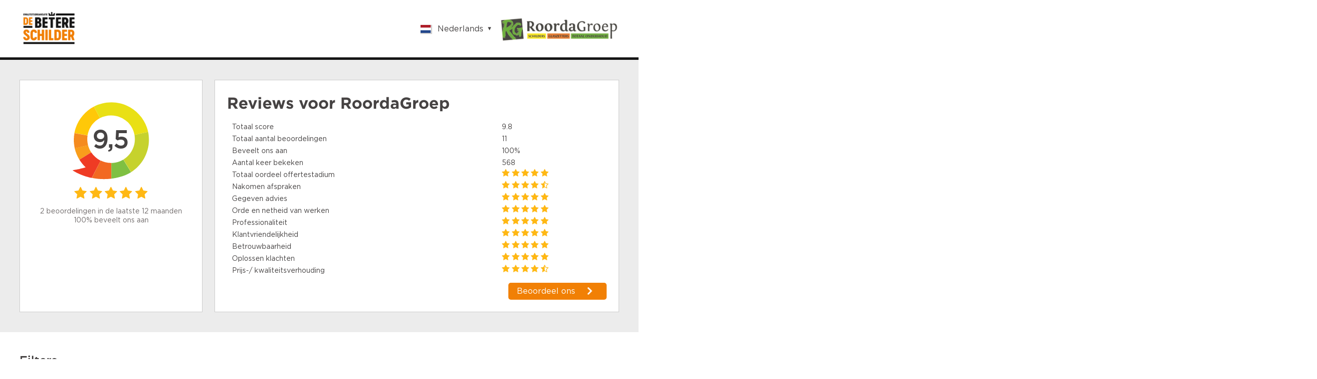

--- FILE ---
content_type: text/html;charset=UTF-8
request_url: https://www.klantenvertellen.nl/reviews/1065084/roordagroep?from=widget&lang=nl
body_size: 10635
content:

<!doctype html>
<html>
<head>
    <meta charset="utf-8">
    <title>RoordaGroep Reviews | Lees Klantenvertellen beoordelingen over https://www.roordagroep.nl/</title>
    <meta name="description" content="Bekijk 11 reviews van klanten van RoordaGroep. Lees hierover meer om een juiste keuze te maken. Score: 9,5">
    <meta name="viewport" content="width=device-width">
<link rel="apple-touch-icon" sizes="180x180" href="/assets/dtg/favicons/apple-touch-icon.png">
<link rel="icon" type="image/png" href="/assets/dtg/favicons/favicon-32x32.png" sizes="32x32">
<link rel="icon" type="image/png" href="/assets/dtg/favicons/favicon-16x16.png" sizes="16x16">
<link rel="manifest" href="/assets/dtg/favicons/manifest.json">
<link rel="mask-icon" href="/assets/dtg/favicons/safari-pinned-tab.svg" color="#5bbad5">
<link rel="shortcut icon" href="/assets/dtg/favicons/favicon.ico">
<meta name="msapplication-config" content="/assets/dtg/favicons/browserconfig.xml">
<meta name="theme-color" content="#ffffff">
    <script type="text/javascript" src="/ruxitagentjs_ICA7NVfqrux_10327251022105625.js" data-dtconfig="app=8a2e4367fabd9fcc|ssc=1|owasp=1|featureHash=ICA7NVfqrux|rdnt=1|uxrgce=1|cuc=6g2vzrrj|mel=100000|expw=1|dpvc=1|lastModification=1767972781916|postfix=6g2vzrrj|tp=500,50,0|srbbv=2|agentUri=/ruxitagentjs_ICA7NVfqrux_10327251022105625.js|reportUrl=/rb_bf72461ouq|rid=RID_-1202478351|rpid=-304401816|domain=klantenvertellen.nl"></script><link rel="canonical" href="https://www.klantenvertellen.nl/reviews/1065084/roordagroep"/>
    <link rel="stylesheet" type="text/css" href="/assets/dtg/stylesheets/public.css">




    <script>
        (function(i,s,o,g,r,a,m){i['GoogleAnalyticsObject']=r;i[r]=i[r]||function(){
                    (i[r].q=i[r].q||[]).push(arguments)},i[r].l=1*new Date();a=s.createElement(o),
                m=s.getElementsByTagName(o)[0];a.async=1;a.src=g;m.parentNode.insertBefore(a,m)
        })(window,document,'script','https://www.google-analytics.com/analytics.js','ga');

        ga('create', 'UA-28242582-1', 'auto');
        ga('send', 'pageview');
    </script>
</head>
  <body class="public-page reviews location-group">

<header class="public-header"
        style="border-bottom-color:#151515">
    <div class="content">

        <div class="part">
            <div class="portal-logo">
                <img src="/logo/99/13/13_99_location_group_logo_thumbnail.png"/>
            </div>
        </div>

        <div class="part">
<div class="language-switcher js-language-selector">
    <a class="selected js-language-toggle has-menu">
        <span class="flag"><img src="/assets/images/svg/nl.svg"></span>
        <span class="description">Nederlands</span>
    </a>
    <ul class="options js-language-options">
          <li class="js-language-option" locale="en">
              <a>
                  <span class="flag"><img src="/assets/images/svg/gb.svg"></span>
                  <span class="description">English</span>
              </a>
          </li>
          <li class="js-language-option" locale="nl">
              <a>
                  <span class="flag"><img src="/assets/images/svg/nl.svg"></span>
                  <span class="description">Nederlands</span>
              </a>
          </li>
          <li class="js-language-option" locale="de">
              <a>
                  <span class="flag"><img src="/assets/images/svg/de.svg"></span>
                  <span class="description">German</span>
              </a>
          </li>
    </ul>
</div>
              <div class="sme-logo">
                  <img src="/logo/99/1065084/1065084_99_location_logo_thumbnail.png" itemprop="logo"/>
              </div>
        </div>

    </div>
</header>
    <div class="container">

      <div class="featured-content">



  <div class="review-summary">
    <div class="overall-rating">
      <div class="average-rating-number-container">
        <span class="rating">9,5</span>
      </div>
<div class="rating-stars">
      <span class="icon-star" style="color:#ffb814;"></span>
      <span class="icon-star" style="color:#ffb814;"></span>
      <span class="icon-star" style="color:#ffb814;"></span>
      <span class="icon-star" style="color:#ffb814;"></span>
      <span class="icon-star" style="color:#ffb814;"></span>
</div>
      <div class="summary">
            <div class="amount">2 beoordelingen in de laatste 12 maanden</div>
            <div class="recommendations">100% beveelt ons aan</div>
      </div>
    </div>

    <div class="ratings-per-division"
          >
          <h1 class="review-title">Reviews voor <span itemprop="name">RoordaGroep</span></h1>
          <ul style="margin-bottom: 0px">
            <li>
              <div class="question-wrapper stars-line">
                <span
                  class="question">Totaal score</span>
                <span class="rating" x>9.8</span>
              </div>
            </li>
            <li>
              <div class="question-wrapper stars-line">
                <span
                  class="question">Totaal aantal beoordelingen</span>
                <span class="rating">11</span>
              </div>
            </li>
            <li>
              <div class="question-wrapper stars-line">
                <span
                  class="question">Beveelt ons aan</span>
                <span class="rating">100%</span>
              </div>
            </li>
            <li>
              <div class="question-wrapper stars-line">
                <span
                  class="question">Aantal keer bekeken</span>
                <span class="rating">568</span>
              </div>
            </li>
          </ul>
          <ul>
                <li>
                  <div class="question-wrapper stars-line">
                    <span class="question">Totaal oordeel offertestadium</span>
                    <span class="rating"><div class="rating-stars">
      <span class="icon-star" style="color:#ffb814;"></span>
      <span class="icon-star" style="color:#ffb814;"></span>
      <span class="icon-star" style="color:#ffb814;"></span>
      <span class="icon-star" style="color:#ffb814;"></span>
      <span class="icon-star" style="color:#ffb814;"></span>
</div>
</span>
                  </div>
                </li>
                <li>
                  <div class="question-wrapper stars-line">
                    <span class="question">Nakomen afspraken</span>
                    <span class="rating"><div class="rating-stars">
      <span class="icon-star" style="color:#ffb915;"></span>
      <span class="icon-star" style="color:#ffb915;"></span>
      <span class="icon-star" style="color:#ffb915;"></span>
      <span class="icon-star" style="color:#ffb915;"></span>
      <span class="icon-star-half-full" style="color:#ffb915;"></span>
</div>
</span>
                  </div>
                </li>
                <li>
                  <div class="question-wrapper stars-line">
                    <span class="question">Gegeven advies</span>
                    <span class="rating"><div class="rating-stars">
      <span class="icon-star" style="color:#ffb713;"></span>
      <span class="icon-star" style="color:#ffb713;"></span>
      <span class="icon-star" style="color:#ffb713;"></span>
      <span class="icon-star" style="color:#ffb713;"></span>
      <span class="icon-star" style="color:#ffb713;"></span>
</div>
</span>
                  </div>
                </li>
                <li>
                  <div class="question-wrapper stars-line">
                    <span class="question">Orde en netheid van werken</span>
                    <span class="rating"><div class="rating-stars">
      <span class="icon-star" style="color:#ffb713;"></span>
      <span class="icon-star" style="color:#ffb713;"></span>
      <span class="icon-star" style="color:#ffb713;"></span>
      <span class="icon-star" style="color:#ffb713;"></span>
      <span class="icon-star" style="color:#ffb713;"></span>
</div>
</span>
                  </div>
                </li>
                <li>
                  <div class="question-wrapper stars-line">
                    <span class="question">Professionaliteit</span>
                    <span class="rating"><div class="rating-stars">
      <span class="icon-star" style="color:#ffb814;"></span>
      <span class="icon-star" style="color:#ffb814;"></span>
      <span class="icon-star" style="color:#ffb814;"></span>
      <span class="icon-star" style="color:#ffb814;"></span>
      <span class="icon-star" style="color:#ffb814;"></span>
</div>
</span>
                  </div>
                </li>
                <li>
                  <div class="question-wrapper stars-line">
                    <span class="question">Klantvriendelijkheid</span>
                    <span class="rating"><div class="rating-stars">
      <span class="icon-star" style="color:#ffb814;"></span>
      <span class="icon-star" style="color:#ffb814;"></span>
      <span class="icon-star" style="color:#ffb814;"></span>
      <span class="icon-star" style="color:#ffb814;"></span>
      <span class="icon-star" style="color:#ffb814;"></span>
</div>
</span>
                  </div>
                </li>
                <li>
                  <div class="question-wrapper stars-line">
                    <span class="question">Betrouwbaarheid</span>
                    <span class="rating"><div class="rating-stars">
      <span class="icon-star" style="color:#ffb814;"></span>
      <span class="icon-star" style="color:#ffb814;"></span>
      <span class="icon-star" style="color:#ffb814;"></span>
      <span class="icon-star" style="color:#ffb814;"></span>
      <span class="icon-star" style="color:#ffb814;"></span>
</div>
</span>
                  </div>
                </li>
                <li>
                  <div class="question-wrapper stars-line">
                    <span class="question">Oplossen klachten</span>
                    <span class="rating"><div class="rating-stars">
      <span class="icon-star" style="color:#ffb713;"></span>
      <span class="icon-star" style="color:#ffb713;"></span>
      <span class="icon-star" style="color:#ffb713;"></span>
      <span class="icon-star" style="color:#ffb713;"></span>
      <span class="icon-star" style="color:#ffb713;"></span>
</div>
</span>
                  </div>
                </li>
                <li>
                  <div class="question-wrapper stars-line">
                    <span class="question">Prijs-/ kwaliteitsverhouding</span>
                    <span class="rating"><div class="rating-stars">
      <span class="icon-star" style="color:#ffb915;"></span>
      <span class="icon-star" style="color:#ffb915;"></span>
      <span class="icon-star" style="color:#ffb915;"></span>
      <span class="icon-star" style="color:#ffb915;"></span>
      <span class="icon-star-half-full" style="color:#ffb915;"></span>
</div>
</span>
                  </div>
                </li>
          </ul>

          <a href="https://www.klantenvertellen.nl/add-review/1065084/roordagroep?lang=nl" class="add-review" target="_blank">
            <button class="shrink primary arrowed"
              style="background-color:#f18005"
                    >Beoordeel ons</button>
          </a>
    </div>
  </div>

      </div>
    <div class="filters public-filter js-public-filters component">
        <div class="filters-block">
            <h2><b>Filters</b></h2>
            <ul>
                <li class="filter-stars">
<div class="rating-stars active-rating-stars js-rating-stars">
    <span class="icon-star-o js-star"></span>
    <span class="icon-star-o js-star"></span>
    <span class="icon-star-o js-star"></span>
    <span class="icon-star-o js-star"></span>
    <span class="icon-star-o js-star"></span>
</div>
                </li>
                    <li>
                        <div class="ui-select">
                            <select class="js-sorting-fields">
                                        <option value="DATE_DESC"
                                                selected>
                                            Datum (nieuw - oud)
                                        </option>
                                        <option value="SCORE_ASC"
                                                >
                                            Score (laag - hoog)
                                        </option>
                                        <option value="SCORE_DESC"
                                                >
                                            Score (hoog - laag)
                                        </option>
                                        <option value="DATE_ASC"
                                                >
                                            Datum (oud - nieuw)
                                        </option>
                            </select>
                        </div>
                    </li>
                    <li>
                        <div class="ui-select">
                            <select class="js-language-filter" name="filterLocale">
                                <option value="">Toon alle talen</option>
                                    <option value='en' > English </option>
                                    <option value='nl' > Nederlands </option>
                                    <option value='de' > German </option>
                            </select>
                        </div>
                    </li>
                <li class="filter-buttons">
                    <div class="button-container">
                        <button class="secondary shrink js-filter-button">
                            <span class="filter">Toepassen</span>
                        </button>
                        <button class="primary js-clear-button">
                            <span class="close">Reset</span>
                        </button>
                    </div>
                </li>
            </ul>
        </div>

    </div>

        <div class="splitted-view">
          <div class="left">

      <div class="review-list">
  <div class="review">

    <div class="review-content">


      <div class="left">
<div class="rating-number">
    <svg width="88px" height="96px" viewBox="0 0 88 96" version="1.1" xmlns="http://www.w3.org/2000/svg" xmlns:xlink="http://www.w3.org/1999/xlink" fill="#f18005">
        <g transform="translate(-22.000000, -16.000000)">
            <path
                    d="M19.8135517,88.6138147 C23.8956008,95.0045785 29.4192056,100.006816 35.6894849,103.450723 L35.729738,103.475727 C42.1684482,106.998217 49.3917506,108.878023 56.6657471,108.914292 C60.5032552,108.934762 64.3586231,108.440734 68.1132895,107.399649 L68.1255166,107.427125 C72.406221,106.337132 76.3394848,104.910963 79.9305286,103.257701 C87.6067813,99.7310894 93.744349,95.1694376 98.5363914,90.6088848 C108.36488,81.2494205 112.514659,71.8916047 112.622642,71.4784952 C112.622642,71.4784952 105.677402,74.5320983 98.1357838,76.4937844 C99.1146348,72.8271802 99.6098991,69.0369317 99.6094869,65.2273122 C99.6052281,60.526217 98.8394574,55.7954472 97.2669762,51.2273384 C96.1712126,48.0506405 94.6906403,44.9517012 92.8025913,41.9941286 C91.4526698,39.8821459 89.9459949,37.9234822 88.3163625,36.1313262 C79.2062475,26.1172337 66.0781037,21.1439836 53.034038,22.1207739 C46.1272652,22.6399428 39.2457708,24.8240513 32.9956868,28.8118561 C15.6266796,39.9066 8.8434137,61.3256463 15.5431509,79.9332952 C16.6173455,82.9166957 18.0337601,85.8275582 19.8135517,88.6138147"
                    id="txt_balloon"
                    transform="translate(62.811321, 65.457451) scale(-1, 1) rotate(-300.000000) translate(-62.811321, -65.457451) "></path>
        </g>
    </svg>
    <span>10</span>
</div>
        <div class="component overall-rating-stars">
<div class="rating-stars">
      <span class="icon-star" style="color:#ffb612;"></span>
      <span class="icon-star" style="color:#ffb612;"></span>
      <span class="icon-star" style="color:#ffb612;"></span>
      <span class="icon-star" style="color:#ffb612;"></span>
      <span class="icon-star" style="color:#ffb612;"></span>
</div>
        </div>
      </div>

      <div class="right">
        <div class="component overall-rating-stars">
<div class="rating-stars">
      <span class="icon-star" style="color:#ffb612;"></span>
      <span class="icon-star" style="color:#ffb612;"></span>
      <span class="icon-star" style="color:#ffb612;"></span>
      <span class="icon-star" style="color:#ffb612;"></span>
      <span class="icon-star" style="color:#ffb612;"></span>
</div>
        </div>

        <div class="component rating-description">
              <div class="title component"><h4>Zeer goed en volgens afspraak.</h4></div>

                  <p class="text opinion" >Komen afspraken na. Aardige, correcte en vriendelijke schilders. Goede service. Nemen tijd voor offerte/bezichtiging.</p>
        </div>

            <div class="component ratings-per-division">
              <ul>
                    <li>
                      <div class="question-wrapper stars-line">
                        <span class="question">Aanbevelen?</span>
                        <span class="rating as-stars">Ja</span>
                      </div>
                    </li>


                    <li>
<div class="question-wrapper stars-line">
  <span class="question">Totaal oordeel offertestadium</span>
    <span class="rating"><div class="rating-stars">
      <span class="icon-star" style="color:#ffb612;"></span>
      <span class="icon-star" style="color:#ffb612;"></span>
      <span class="icon-star" style="color:#ffb612;"></span>
      <span class="icon-star" style="color:#ffb612;"></span>
      <span class="icon-star" style="color:#ffb612;"></span>
</div>
</span>
</div>

                    </li>
                    <li>
<div class="question-wrapper stars-line">
  <span class="question">Nakomen afspraken</span>
    <span class="rating"><div class="rating-stars">
      <span class="icon-star" style="color:#ffb612;"></span>
      <span class="icon-star" style="color:#ffb612;"></span>
      <span class="icon-star" style="color:#ffb612;"></span>
      <span class="icon-star" style="color:#ffb612;"></span>
      <span class="icon-star" style="color:#ffb612;"></span>
</div>
</span>
</div>

                    </li>
                    <li>
<div class="question-wrapper stars-line">
  <span class="question">Gegeven advies</span>
    <span class="rating"><div class="rating-stars">
      <span class="icon-star" style="color:#ffb612;"></span>
      <span class="icon-star" style="color:#ffb612;"></span>
      <span class="icon-star" style="color:#ffb612;"></span>
      <span class="icon-star" style="color:#ffb612;"></span>
      <span class="icon-star" style="color:#ffb612;"></span>
</div>
</span>
</div>

                    </li>
                    <li>
<div class="question-wrapper stars-line">
  <span class="question">Orde en netheid van werken</span>
    <span class="rating"><div class="rating-stars">
      <span class="icon-star" style="color:#ffb612;"></span>
      <span class="icon-star" style="color:#ffb612;"></span>
      <span class="icon-star" style="color:#ffb612;"></span>
      <span class="icon-star" style="color:#ffb612;"></span>
      <span class="icon-star" style="color:#ffb612;"></span>
</div>
</span>
</div>

                    </li>
                    <li>
<div class="question-wrapper stars-line">
  <span class="question">Professionaliteit</span>
    <span class="rating"><div class="rating-stars">
      <span class="icon-star" style="color:#ffb612;"></span>
      <span class="icon-star" style="color:#ffb612;"></span>
      <span class="icon-star" style="color:#ffb612;"></span>
      <span class="icon-star" style="color:#ffb612;"></span>
      <span class="icon-star" style="color:#ffb612;"></span>
</div>
</span>
</div>

                    </li>
                    <li>
<div class="question-wrapper stars-line">
  <span class="question">Klantvriendelijkheid</span>
    <span class="rating"><div class="rating-stars">
      <span class="icon-star" style="color:#ffb612;"></span>
      <span class="icon-star" style="color:#ffb612;"></span>
      <span class="icon-star" style="color:#ffb612;"></span>
      <span class="icon-star" style="color:#ffb612;"></span>
      <span class="icon-star" style="color:#ffb612;"></span>
</div>
</span>
</div>

                    </li>
                    <li>
<div class="question-wrapper stars-line">
  <span class="question">Betrouwbaarheid</span>
    <span class="rating"><div class="rating-stars">
      <span class="icon-star" style="color:#ffb612;"></span>
      <span class="icon-star" style="color:#ffb612;"></span>
      <span class="icon-star" style="color:#ffb612;"></span>
      <span class="icon-star" style="color:#ffb612;"></span>
      <span class="icon-star" style="color:#ffb612;"></span>
</div>
</span>
</div>

                    </li>
                    <li>
<div class="question-wrapper stars-line">
  <span class="question">Oplossen klachten</span>
    <span class="rating"><div class="rating-stars">
      <span class="icon-star" style="color:#ffb612;"></span>
      <span class="icon-star" style="color:#ffb612;"></span>
      <span class="icon-star" style="color:#ffb612;"></span>
      <span class="icon-star" style="color:#ffb612;"></span>
      <span class="icon-star" style="color:#ffb612;"></span>
</div>
</span>
</div>

                    </li>
                    <li>
<div class="question-wrapper stars-line">
  <span class="question">Prijs-/ kwaliteitsverhouding</span>
    <span class="rating"><div class="rating-stars">
      <span class="icon-star" style="color:#ffb612;"></span>
      <span class="icon-star" style="color:#ffb612;"></span>
      <span class="icon-star" style="color:#ffb612;"></span>
      <span class="icon-star" style="color:#ffb612;"></span>
      <span class="icon-star" style="color:#ffb612;"></span>
</div>
</span>
</div>

                    </li>
                    <li>
<div class="question-wrapper">
  <span class="question">Hoe heeft u ons bedrijf gevonden?</span>
    <span class="rating">Eerdere ervaring</span>
</div>

                    </li>
                    <li>
<div class="question-wrapper">
  <span class="question">Indien anders:</span>
    <span class="rating">N.v.t.</span>
</div>

                    </li>
                    <li>
<div class="question-wrapper">
  <span class="question">Waarom heeft u gekozen voor deze erkend Betere Schilder?</span>
    <span class="rating">Vertrouwen in offertestadium</span>
</div>

                    </li>
                    <li>
<div class="question-wrapper">
  <span class="question">Indien anders:</span>
    <span class="rating">N.v.t.</span>
</div>

                    </li>
                    <li>
<div class="question-wrapper">
  <span class="question">Uw tips voor deze offerte</span>
    <span class="rating">N.v.t.</span>
</div>

                    </li>


              </ul>

            </div>



        <div class="meta-data">
          <div class="component">
            <div class="align-elements center spaced">
              <input type="hidden" class="today-text" value="Vandaag"/>
              <input type="hidden" class="yesterday-text" value="Gisteren"/>

                  <span class="created-date date-span" data-date="2025-11-17T08:47:27.876Z">
                  </span>

              <span class="name-city">
                  Antonie 
                    , Kampen 
              </span>
            </div>
          </div>

              <div class="review-response">
                <div class="align-elements center spaced">
                  <h3>Reactie van het bedrijf</h3>
                </div>

                <p>Bedankt voor uw supermooie beoordeling na het buitenschilderwerk van uw woning. Wat fijn om te vernemen dat u zo tevreden bent!

Wij wensen u veel woonplezier toe met uw nieuwe schilderwerk!

Hartelijke groet,
Team Roorda Schilders</p>
              </div>

        </div>
      </div>
    </div>
  </div>
  <div class="review">

    <div class="review-content">


      <div class="left">
<div class="rating-number">
    <svg width="88px" height="96px" viewBox="0 0 88 96" version="1.1" xmlns="http://www.w3.org/2000/svg" xmlns:xlink="http://www.w3.org/1999/xlink" fill="#f18005">
        <g transform="translate(-22.000000, -16.000000)">
            <path
                    d="M19.8135517,88.6138147 C23.8956008,95.0045785 29.4192056,100.006816 35.6894849,103.450723 L35.729738,103.475727 C42.1684482,106.998217 49.3917506,108.878023 56.6657471,108.914292 C60.5032552,108.934762 64.3586231,108.440734 68.1132895,107.399649 L68.1255166,107.427125 C72.406221,106.337132 76.3394848,104.910963 79.9305286,103.257701 C87.6067813,99.7310894 93.744349,95.1694376 98.5363914,90.6088848 C108.36488,81.2494205 112.514659,71.8916047 112.622642,71.4784952 C112.622642,71.4784952 105.677402,74.5320983 98.1357838,76.4937844 C99.1146348,72.8271802 99.6098991,69.0369317 99.6094869,65.2273122 C99.6052281,60.526217 98.8394574,55.7954472 97.2669762,51.2273384 C96.1712126,48.0506405 94.6906403,44.9517012 92.8025913,41.9941286 C91.4526698,39.8821459 89.9459949,37.9234822 88.3163625,36.1313262 C79.2062475,26.1172337 66.0781037,21.1439836 53.034038,22.1207739 C46.1272652,22.6399428 39.2457708,24.8240513 32.9956868,28.8118561 C15.6266796,39.9066 8.8434137,61.3256463 15.5431509,79.9332952 C16.6173455,82.9166957 18.0337601,85.8275582 19.8135517,88.6138147"
                    id="txt_balloon"
                    transform="translate(62.811321, 65.457451) scale(-1, 1) rotate(-300.000000) translate(-62.811321, -65.457451) "></path>
        </g>
    </svg>
    <span>9</span>
</div>
        <div class="component overall-rating-stars">
<div class="rating-stars">
      <span class="icon-star" style="color:#ffba16;"></span>
      <span class="icon-star" style="color:#ffba16;"></span>
      <span class="icon-star" style="color:#ffba16;"></span>
      <span class="icon-star" style="color:#ffba16;"></span>
      <span class="icon-star-half-full" style="color:#ffba16;"></span>
</div>
        </div>
      </div>

      <div class="right">
        <div class="component overall-rating-stars">
<div class="rating-stars">
      <span class="icon-star" style="color:#ffba16;"></span>
      <span class="icon-star" style="color:#ffba16;"></span>
      <span class="icon-star" style="color:#ffba16;"></span>
      <span class="icon-star" style="color:#ffba16;"></span>
      <span class="icon-star-half-full" style="color:#ffba16;"></span>
</div>
        </div>

        <div class="component rating-description">
              <div class="title component"><h4>Prima vakwerk</h4></div>

                  <p class="text opinion" >De schilders van RoordaGroep hebben netjes werk geleverd bij het schilderen van zes kozijnen waarin triple glas geplaatst was.
De mailcontacten met Ronald Roorda verliepen ook snel en zorgvuldig.</p>
        </div>

            <div class="component ratings-per-division">
              <ul>
                    <li>
                      <div class="question-wrapper stars-line">
                        <span class="question">Aanbevelen?</span>
                        <span class="rating as-stars">Ja</span>
                      </div>
                    </li>


                    <li>
<div class="question-wrapper stars-line">
  <span class="question">Totaal oordeel offertestadium</span>
    <span class="rating"><div class="rating-stars">
      <span class="icon-star" style="color:#ffba16;"></span>
      <span class="icon-star" style="color:#ffba16;"></span>
      <span class="icon-star" style="color:#ffba16;"></span>
      <span class="icon-star" style="color:#ffba16;"></span>
      <span class="icon-star-half-full" style="color:#ffba16;"></span>
</div>
</span>
</div>

                    </li>
                    <li>
<div class="question-wrapper stars-line">
  <span class="question">Nakomen afspraken</span>
    <span class="rating"><div class="rating-stars">
      <span class="icon-star" style="color:#ffbe1a;"></span>
      <span class="icon-star" style="color:#ffbe1a;"></span>
      <span class="icon-star" style="color:#ffbe1a;"></span>
      <span class="icon-star" style="color:#ffbe1a;"></span>
      <span class="icon-star-o"></span>
</div>
</span>
</div>

                    </li>
                    <li>
<div class="question-wrapper stars-line">
  <span class="question">Gegeven advies</span>
    <span class="rating"><div class="rating-stars">
      <span class="icon-star" style="color:#ffba16;"></span>
      <span class="icon-star" style="color:#ffba16;"></span>
      <span class="icon-star" style="color:#ffba16;"></span>
      <span class="icon-star" style="color:#ffba16;"></span>
      <span class="icon-star-half-full" style="color:#ffba16;"></span>
</div>
</span>
</div>

                    </li>
                    <li>
<div class="question-wrapper stars-line">
  <span class="question">Orde en netheid van werken</span>
    <span class="rating"><div class="rating-stars">
      <span class="icon-star" style="color:#ffba16;"></span>
      <span class="icon-star" style="color:#ffba16;"></span>
      <span class="icon-star" style="color:#ffba16;"></span>
      <span class="icon-star" style="color:#ffba16;"></span>
      <span class="icon-star-half-full" style="color:#ffba16;"></span>
</div>
</span>
</div>

                    </li>
                    <li>
<div class="question-wrapper stars-line">
  <span class="question">Professionaliteit</span>
    <span class="rating"><div class="rating-stars">
      <span class="icon-star" style="color:#ffba16;"></span>
      <span class="icon-star" style="color:#ffba16;"></span>
      <span class="icon-star" style="color:#ffba16;"></span>
      <span class="icon-star" style="color:#ffba16;"></span>
      <span class="icon-star-half-full" style="color:#ffba16;"></span>
</div>
</span>
</div>

                    </li>
                    <li>
<div class="question-wrapper stars-line">
  <span class="question">Klantvriendelijkheid</span>
    <span class="rating"><div class="rating-stars">
      <span class="icon-star" style="color:#ffba16;"></span>
      <span class="icon-star" style="color:#ffba16;"></span>
      <span class="icon-star" style="color:#ffba16;"></span>
      <span class="icon-star" style="color:#ffba16;"></span>
      <span class="icon-star-half-full" style="color:#ffba16;"></span>
</div>
</span>
</div>

                    </li>
                    <li>
<div class="question-wrapper stars-line">
  <span class="question">Betrouwbaarheid</span>
    <span class="rating"><div class="rating-stars">
      <span class="icon-star" style="color:#ffc11d;"></span>
      <span class="icon-star" style="color:#ffc11d;"></span>
      <span class="icon-star" style="color:#ffc11d;"></span>
      <span class="icon-star-half-full" style="color:#ffc11d;"></span>
      <span class="icon-star-o"></span>
</div>
</span>
</div>

                    </li>
                    <li>
<div class="question-wrapper">
  <span class="question">Oplossen klachten</span>
    <span class="rating">N.v.t.</span>
</div>

                    </li>
                    <li>
<div class="question-wrapper stars-line">
  <span class="question">Prijs-/ kwaliteitsverhouding</span>
    <span class="rating"><div class="rating-stars">
      <span class="icon-star" style="color:#ffbe1a;"></span>
      <span class="icon-star" style="color:#ffbe1a;"></span>
      <span class="icon-star" style="color:#ffbe1a;"></span>
      <span class="icon-star" style="color:#ffbe1a;"></span>
      <span class="icon-star-o"></span>
</div>
</span>
</div>

                    </li>
                    <li>
<div class="question-wrapper">
  <span class="question">Hoe heeft u ons bedrijf gevonden?</span>
    <span class="rating">Anders</span>
</div>

                    </li>
                    <li>
<div class="question-wrapper">
  <span class="question">Indien anders:</span>
    <span class="rating">tip van de glaszetter IJsselglas</span>
</div>

                    </li>
                    <li>
<div class="question-wrapper">
  <span class="question">Waarom heeft u gekozen voor deze erkend Betere Schilder?</span>
    <span class="rating">Aanbeveling van anderen</span>
</div>

                    </li>
                    <li>
<div class="question-wrapper">
  <span class="question">Indien anders:</span>
    <span class="rating">N.v.t.</span>
</div>

                    </li>
                    <li>
<div class="question-wrapper">
  <span class="question">Uw tips voor deze offerte</span>
    <span class="rating">N.v.t.</span>
</div>

                    </li>


              </ul>

            </div>



        <div class="meta-data">
          <div class="component">
            <div class="align-elements center spaced">
              <input type="hidden" class="today-text" value="Vandaag"/>
              <input type="hidden" class="yesterday-text" value="Gisteren"/>

                  <span class="created-date date-span" data-date="2025-11-10T10:09:00.768Z">
                  </span>

              <span class="name-city">
                  Erik
                    , Zwolle 
              </span>
            </div>
          </div>

              <div class="review-response">
                <div class="align-elements center spaced">
                  <h3>Reactie van het bedrijf</h3>
                </div>

                <p>Bedankt voor uw mooie beoordeling en wat fijn om te vernemen dat u zo tevreden bent!

Wij wensen u veel woonplezier toe met uw nieuwe schilderwerk!

Hartelijke groet,
Team Roorda Schilders</p>
              </div>

        </div>
      </div>
    </div>
  </div>
  <div class="review">

    <div class="review-content">


      <div class="left">
<div class="rating-number">
    <svg width="88px" height="96px" viewBox="0 0 88 96" version="1.1" xmlns="http://www.w3.org/2000/svg" xmlns:xlink="http://www.w3.org/1999/xlink" fill="#f18005">
        <g transform="translate(-22.000000, -16.000000)">
            <path
                    d="M19.8135517,88.6138147 C23.8956008,95.0045785 29.4192056,100.006816 35.6894849,103.450723 L35.729738,103.475727 C42.1684482,106.998217 49.3917506,108.878023 56.6657471,108.914292 C60.5032552,108.934762 64.3586231,108.440734 68.1132895,107.399649 L68.1255166,107.427125 C72.406221,106.337132 76.3394848,104.910963 79.9305286,103.257701 C87.6067813,99.7310894 93.744349,95.1694376 98.5363914,90.6088848 C108.36488,81.2494205 112.514659,71.8916047 112.622642,71.4784952 C112.622642,71.4784952 105.677402,74.5320983 98.1357838,76.4937844 C99.1146348,72.8271802 99.6098991,69.0369317 99.6094869,65.2273122 C99.6052281,60.526217 98.8394574,55.7954472 97.2669762,51.2273384 C96.1712126,48.0506405 94.6906403,44.9517012 92.8025913,41.9941286 C91.4526698,39.8821459 89.9459949,37.9234822 88.3163625,36.1313262 C79.2062475,26.1172337 66.0781037,21.1439836 53.034038,22.1207739 C46.1272652,22.6399428 39.2457708,24.8240513 32.9956868,28.8118561 C15.6266796,39.9066 8.8434137,61.3256463 15.5431509,79.9332952 C16.6173455,82.9166957 18.0337601,85.8275582 19.8135517,88.6138147"
                    id="txt_balloon"
                    transform="translate(62.811321, 65.457451) scale(-1, 1) rotate(-300.000000) translate(-62.811321, -65.457451) "></path>
        </g>
    </svg>
    <span>10</span>
</div>
        <div class="component overall-rating-stars">
<div class="rating-stars">
      <span class="icon-star" style="color:#ffb612;"></span>
      <span class="icon-star" style="color:#ffb612;"></span>
      <span class="icon-star" style="color:#ffb612;"></span>
      <span class="icon-star" style="color:#ffb612;"></span>
      <span class="icon-star" style="color:#ffb612;"></span>
</div>
        </div>
      </div>

      <div class="right">
        <div class="component overall-rating-stars">
<div class="rating-stars">
      <span class="icon-star" style="color:#ffb612;"></span>
      <span class="icon-star" style="color:#ffb612;"></span>
      <span class="icon-star" style="color:#ffb612;"></span>
      <span class="icon-star" style="color:#ffb612;"></span>
      <span class="icon-star" style="color:#ffb612;"></span>
</div>
        </div>

        <div class="component rating-description">
              <div class="title component"><h4>Mooi werk geleverd. </h4></div>

                  <p class="text opinion" >Mooi werk  geleverd.</p>
        </div>

            <div class="component ratings-per-division">
              <ul>
                    <li>
                      <div class="question-wrapper stars-line">
                        <span class="question">Aanbevelen?</span>
                        <span class="rating as-stars">Ja</span>
                      </div>
                    </li>


                    <li>
<div class="question-wrapper">
  <span class="question">Totaal oordeel offertestadium</span>
    <span class="rating">N.v.t.</span>
</div>

                    </li>
                    <li>
<div class="question-wrapper stars-line">
  <span class="question">Nakomen afspraken</span>
    <span class="rating"><div class="rating-stars">
      <span class="icon-star" style="color:#ffc521;"></span>
      <span class="icon-star" style="color:#ffc521;"></span>
      <span class="icon-star" style="color:#ffc521;"></span>
      <span class="icon-star-o"></span>
      <span class="icon-star-o"></span>
</div>
</span>
</div>

                    </li>
                    <li>
<div class="question-wrapper stars-line">
  <span class="question">Gegeven advies</span>
    <span class="rating"><div class="rating-stars">
      <span class="icon-star" style="color:#ffb612;"></span>
      <span class="icon-star" style="color:#ffb612;"></span>
      <span class="icon-star" style="color:#ffb612;"></span>
      <span class="icon-star" style="color:#ffb612;"></span>
      <span class="icon-star" style="color:#ffb612;"></span>
</div>
</span>
</div>

                    </li>
                    <li>
<div class="question-wrapper stars-line">
  <span class="question">Orde en netheid van werken</span>
    <span class="rating"><div class="rating-stars">
      <span class="icon-star" style="color:#ffb612;"></span>
      <span class="icon-star" style="color:#ffb612;"></span>
      <span class="icon-star" style="color:#ffb612;"></span>
      <span class="icon-star" style="color:#ffb612;"></span>
      <span class="icon-star" style="color:#ffb612;"></span>
</div>
</span>
</div>

                    </li>
                    <li>
<div class="question-wrapper stars-line">
  <span class="question">Professionaliteit</span>
    <span class="rating"><div class="rating-stars">
      <span class="icon-star" style="color:#ffbe1a;"></span>
      <span class="icon-star" style="color:#ffbe1a;"></span>
      <span class="icon-star" style="color:#ffbe1a;"></span>
      <span class="icon-star" style="color:#ffbe1a;"></span>
      <span class="icon-star-o"></span>
</div>
</span>
</div>

                    </li>
                    <li>
<div class="question-wrapper stars-line">
  <span class="question">Klantvriendelijkheid</span>
    <span class="rating"><div class="rating-stars">
      <span class="icon-star" style="color:#ffb612;"></span>
      <span class="icon-star" style="color:#ffb612;"></span>
      <span class="icon-star" style="color:#ffb612;"></span>
      <span class="icon-star" style="color:#ffb612;"></span>
      <span class="icon-star" style="color:#ffb612;"></span>
</div>
</span>
</div>

                    </li>
                    <li>
<div class="question-wrapper stars-line">
  <span class="question">Vakkundigheid</span>
    <span class="rating"><div class="rating-stars">
      <span class="icon-star" style="color:#ffbe1a;"></span>
      <span class="icon-star" style="color:#ffbe1a;"></span>
      <span class="icon-star" style="color:#ffbe1a;"></span>
      <span class="icon-star" style="color:#ffbe1a;"></span>
      <span class="icon-star-o"></span>
</div>
</span>
</div>

                    </li>
                    <li>
<div class="question-wrapper stars-line">
  <span class="question">Betrouwbaarheid</span>
    <span class="rating"><div class="rating-stars">
      <span class="icon-star" style="color:#ffb612;"></span>
      <span class="icon-star" style="color:#ffb612;"></span>
      <span class="icon-star" style="color:#ffb612;"></span>
      <span class="icon-star" style="color:#ffb612;"></span>
      <span class="icon-star" style="color:#ffb612;"></span>
</div>
</span>
</div>

                    </li>
                    <li>
<div class="question-wrapper stars-line">
  <span class="question">Oplossen klachten</span>
    <span class="rating"><div class="rating-stars">
      <span class="icon-star" style="color:#ffbe1a;"></span>
      <span class="icon-star" style="color:#ffbe1a;"></span>
      <span class="icon-star" style="color:#ffbe1a;"></span>
      <span class="icon-star" style="color:#ffbe1a;"></span>
      <span class="icon-star-o"></span>
</div>
</span>
</div>

                    </li>
                    <li>
<div class="question-wrapper">
  <span class="question">Prijs-/ kwaliteitsverhouding</span>
    <span class="rating">N.v.t.</span>
</div>

                    </li>
                    <li>
<div class="question-wrapper">
  <span class="question">Hoe heeft u ons bedrijf gevonden?</span>
    <span class="rating">N.v.t.</span>
</div>

                    </li>
                    <li>
<div class="question-wrapper">
  <span class="question">Indien anders:</span>
    <span class="rating">N.v.t.</span>
</div>

                    </li>
                    <li>
<div class="question-wrapper">
  <span class="question">Waarom heeft u gekozen voor deze erkend Betere Schilder?</span>
    <span class="rating">N.v.t.</span>
</div>

                    </li>
                    <li>
<div class="question-wrapper">
  <span class="question">Indien anders:</span>
    <span class="rating">N.v.t.</span>
</div>

                    </li>
                    <li>
<div class="question-wrapper">
  <span class="question">Uw tips voor deze offerte</span>
    <span class="rating">N.v.t.</span>
</div>

                    </li>


              </ul>

            </div>



        <div class="meta-data">
          <div class="component">
            <div class="align-elements center spaced">
              <input type="hidden" class="today-text" value="Vandaag"/>
              <input type="hidden" class="yesterday-text" value="Gisteren"/>

                  <span class="created-date date-span" data-date="2022-02-04T21:25:42.985Z">
                  </span>

              <span class="name-city">
                  T.v.Dijk
                    , Kampen  
              </span>
            </div>
          </div>

              <div class="review-response">
                <div class="align-elements center spaced">
                  <h3>Reactie van het bedrijf</h3>
                </div>

                <p>Bedankt voor uw mooie beoordeling! Fijn te horen dat u zo tevreden bent, naar aanleiding van het herstellen van de waterschade in uw woning.
Wij zijn u graag van dienst geweest!</p>
              </div>

        </div>
      </div>
    </div>
  </div>
  <div class="review">

    <div class="review-content">


      <div class="left">
<div class="rating-number">
    <svg width="88px" height="96px" viewBox="0 0 88 96" version="1.1" xmlns="http://www.w3.org/2000/svg" xmlns:xlink="http://www.w3.org/1999/xlink" fill="#f18005">
        <g transform="translate(-22.000000, -16.000000)">
            <path
                    d="M19.8135517,88.6138147 C23.8956008,95.0045785 29.4192056,100.006816 35.6894849,103.450723 L35.729738,103.475727 C42.1684482,106.998217 49.3917506,108.878023 56.6657471,108.914292 C60.5032552,108.934762 64.3586231,108.440734 68.1132895,107.399649 L68.1255166,107.427125 C72.406221,106.337132 76.3394848,104.910963 79.9305286,103.257701 C87.6067813,99.7310894 93.744349,95.1694376 98.5363914,90.6088848 C108.36488,81.2494205 112.514659,71.8916047 112.622642,71.4784952 C112.622642,71.4784952 105.677402,74.5320983 98.1357838,76.4937844 C99.1146348,72.8271802 99.6098991,69.0369317 99.6094869,65.2273122 C99.6052281,60.526217 98.8394574,55.7954472 97.2669762,51.2273384 C96.1712126,48.0506405 94.6906403,44.9517012 92.8025913,41.9941286 C91.4526698,39.8821459 89.9459949,37.9234822 88.3163625,36.1313262 C79.2062475,26.1172337 66.0781037,21.1439836 53.034038,22.1207739 C46.1272652,22.6399428 39.2457708,24.8240513 32.9956868,28.8118561 C15.6266796,39.9066 8.8434137,61.3256463 15.5431509,79.9332952 C16.6173455,82.9166957 18.0337601,85.8275582 19.8135517,88.6138147"
                    id="txt_balloon"
                    transform="translate(62.811321, 65.457451) scale(-1, 1) rotate(-300.000000) translate(-62.811321, -65.457451) "></path>
        </g>
    </svg>
    <span>10</span>
</div>
        <div class="component overall-rating-stars">
<div class="rating-stars">
      <span class="icon-star" style="color:#ffb612;"></span>
      <span class="icon-star" style="color:#ffb612;"></span>
      <span class="icon-star" style="color:#ffb612;"></span>
      <span class="icon-star" style="color:#ffb612;"></span>
      <span class="icon-star" style="color:#ffb612;"></span>
</div>
        </div>
      </div>

      <div class="right">
        <div class="component overall-rating-stars">
<div class="rating-stars">
      <span class="icon-star" style="color:#ffb612;"></span>
      <span class="icon-star" style="color:#ffb612;"></span>
      <span class="icon-star" style="color:#ffb612;"></span>
      <span class="icon-star" style="color:#ffb612;"></span>
      <span class="icon-star" style="color:#ffb612;"></span>
</div>
        </div>

        <div class="component rating-description">
              <div class="title component"><h4>Keurig schilderwerk en plezierige schilders</h4></div>

                  <p class="text opinion" >De 1e keer dat ik de buitenkant van ons huis professioneel heb laten schilderen en zeer tevreden. Had al jaren geleden moeten kiezen om niet meer zelf te schilderen maar dit aan vaklui over te laten.</p>
        </div>

            <div class="component ratings-per-division">
              <ul>
                    <li>
                      <div class="question-wrapper stars-line">
                        <span class="question">Aanbevelen?</span>
                        <span class="rating as-stars">Ja</span>
                      </div>
                    </li>


                    <li>
<div class="question-wrapper stars-line">
  <span class="question">Totaal oordeel offertestadium</span>
    <span class="rating"><div class="rating-stars">
      <span class="icon-star" style="color:#ffb612;"></span>
      <span class="icon-star" style="color:#ffb612;"></span>
      <span class="icon-star" style="color:#ffb612;"></span>
      <span class="icon-star" style="color:#ffb612;"></span>
      <span class="icon-star" style="color:#ffb612;"></span>
</div>
</span>
</div>

                    </li>
                    <li>
<div class="question-wrapper stars-line">
  <span class="question">Nakomen afspraken</span>
    <span class="rating"><div class="rating-stars">
      <span class="icon-star" style="color:#ffb612;"></span>
      <span class="icon-star" style="color:#ffb612;"></span>
      <span class="icon-star" style="color:#ffb612;"></span>
      <span class="icon-star" style="color:#ffb612;"></span>
      <span class="icon-star" style="color:#ffb612;"></span>
</div>
</span>
</div>

                    </li>
                    <li>
<div class="question-wrapper stars-line">
  <span class="question">Gegeven advies</span>
    <span class="rating"><div class="rating-stars">
      <span class="icon-star" style="color:#ffb612;"></span>
      <span class="icon-star" style="color:#ffb612;"></span>
      <span class="icon-star" style="color:#ffb612;"></span>
      <span class="icon-star" style="color:#ffb612;"></span>
      <span class="icon-star" style="color:#ffb612;"></span>
</div>
</span>
</div>

                    </li>
                    <li>
<div class="question-wrapper stars-line">
  <span class="question">Orde en netheid van werken</span>
    <span class="rating"><div class="rating-stars">
      <span class="icon-star" style="color:#ffb612;"></span>
      <span class="icon-star" style="color:#ffb612;"></span>
      <span class="icon-star" style="color:#ffb612;"></span>
      <span class="icon-star" style="color:#ffb612;"></span>
      <span class="icon-star" style="color:#ffb612;"></span>
</div>
</span>
</div>

                    </li>
                    <li>
<div class="question-wrapper stars-line">
  <span class="question">Professionaliteit</span>
    <span class="rating"><div class="rating-stars">
      <span class="icon-star" style="color:#ffb612;"></span>
      <span class="icon-star" style="color:#ffb612;"></span>
      <span class="icon-star" style="color:#ffb612;"></span>
      <span class="icon-star" style="color:#ffb612;"></span>
      <span class="icon-star" style="color:#ffb612;"></span>
</div>
</span>
</div>

                    </li>
                    <li>
<div class="question-wrapper stars-line">
  <span class="question">Klantvriendelijkheid</span>
    <span class="rating"><div class="rating-stars">
      <span class="icon-star" style="color:#ffb612;"></span>
      <span class="icon-star" style="color:#ffb612;"></span>
      <span class="icon-star" style="color:#ffb612;"></span>
      <span class="icon-star" style="color:#ffb612;"></span>
      <span class="icon-star" style="color:#ffb612;"></span>
</div>
</span>
</div>

                    </li>
                    <li>
<div class="question-wrapper stars-line">
  <span class="question">Vakkundigheid</span>
    <span class="rating"><div class="rating-stars">
      <span class="icon-star" style="color:#ffb612;"></span>
      <span class="icon-star" style="color:#ffb612;"></span>
      <span class="icon-star" style="color:#ffb612;"></span>
      <span class="icon-star" style="color:#ffb612;"></span>
      <span class="icon-star" style="color:#ffb612;"></span>
</div>
</span>
</div>

                    </li>
                    <li>
<div class="question-wrapper stars-line">
  <span class="question">Betrouwbaarheid</span>
    <span class="rating"><div class="rating-stars">
      <span class="icon-star" style="color:#ffb612;"></span>
      <span class="icon-star" style="color:#ffb612;"></span>
      <span class="icon-star" style="color:#ffb612;"></span>
      <span class="icon-star" style="color:#ffb612;"></span>
      <span class="icon-star" style="color:#ffb612;"></span>
</div>
</span>
</div>

                    </li>
                    <li>
<div class="question-wrapper">
  <span class="question">Oplossen klachten</span>
    <span class="rating">N.v.t.</span>
</div>

                    </li>
                    <li>
<div class="question-wrapper stars-line">
  <span class="question">Prijs-/ kwaliteitsverhouding</span>
    <span class="rating"><div class="rating-stars">
      <span class="icon-star" style="color:#ffb612;"></span>
      <span class="icon-star" style="color:#ffb612;"></span>
      <span class="icon-star" style="color:#ffb612;"></span>
      <span class="icon-star" style="color:#ffb612;"></span>
      <span class="icon-star" style="color:#ffb612;"></span>
</div>
</span>
</div>

                    </li>
                    <li>
<div class="question-wrapper">
  <span class="question">Hoe heeft u ons bedrijf gevonden?</span>
    <span class="rating">Familie/vrienden/bekenden</span>
</div>

                    </li>
                    <li>
<div class="question-wrapper">
  <span class="question">Indien anders:</span>
    <span class="rating">N.v.t.</span>
</div>

                    </li>
                    <li>
<div class="question-wrapper">
  <span class="question">Waarom heeft u gekozen voor deze erkend Betere Schilder?</span>
    <span class="rating">Aanbeveling van anderen</span>
</div>

                    </li>
                    <li>
<div class="question-wrapper">
  <span class="question">Indien anders:</span>
    <span class="rating">N.v.t.</span>
</div>

                    </li>
                    <li>
<div class="question-wrapper">
  <span class="question">Uw tips voor deze offerte</span>
    <span class="rating">N.v.t.</span>
</div>

                    </li>


              </ul>

            </div>



        <div class="meta-data">
          <div class="component">
            <div class="align-elements center spaced">
              <input type="hidden" class="today-text" value="Vandaag"/>
              <input type="hidden" class="yesterday-text" value="Gisteren"/>

                  <span class="created-date date-span" data-date="2021-12-16T16:17:11.998Z">
                  </span>

              <span class="name-city">
                  Fred
                    , Lelystad 
              </span>
            </div>
          </div>

              <div class="review-response">
                <div class="align-elements center spaced">
                  <h3>Reactie van het bedrijf</h3>
                </div>

                <p>Hartelijk dank voor uw mooie beoordeling!
Fijn te horen dat u zo tevreden bent. Wij zijn u heel graag van dienst geweest.</p>
              </div>

        </div>
      </div>
    </div>
  </div>
  <div class="review">

    <div class="review-content">


      <div class="left">
<div class="rating-number">
    <svg width="88px" height="96px" viewBox="0 0 88 96" version="1.1" xmlns="http://www.w3.org/2000/svg" xmlns:xlink="http://www.w3.org/1999/xlink" fill="#f18005">
        <g transform="translate(-22.000000, -16.000000)">
            <path
                    d="M19.8135517,88.6138147 C23.8956008,95.0045785 29.4192056,100.006816 35.6894849,103.450723 L35.729738,103.475727 C42.1684482,106.998217 49.3917506,108.878023 56.6657471,108.914292 C60.5032552,108.934762 64.3586231,108.440734 68.1132895,107.399649 L68.1255166,107.427125 C72.406221,106.337132 76.3394848,104.910963 79.9305286,103.257701 C87.6067813,99.7310894 93.744349,95.1694376 98.5363914,90.6088848 C108.36488,81.2494205 112.514659,71.8916047 112.622642,71.4784952 C112.622642,71.4784952 105.677402,74.5320983 98.1357838,76.4937844 C99.1146348,72.8271802 99.6098991,69.0369317 99.6094869,65.2273122 C99.6052281,60.526217 98.8394574,55.7954472 97.2669762,51.2273384 C96.1712126,48.0506405 94.6906403,44.9517012 92.8025913,41.9941286 C91.4526698,39.8821459 89.9459949,37.9234822 88.3163625,36.1313262 C79.2062475,26.1172337 66.0781037,21.1439836 53.034038,22.1207739 C46.1272652,22.6399428 39.2457708,24.8240513 32.9956868,28.8118561 C15.6266796,39.9066 8.8434137,61.3256463 15.5431509,79.9332952 C16.6173455,82.9166957 18.0337601,85.8275582 19.8135517,88.6138147"
                    id="txt_balloon"
                    transform="translate(62.811321, 65.457451) scale(-1, 1) rotate(-300.000000) translate(-62.811321, -65.457451) "></path>
        </g>
    </svg>
    <span>9</span>
</div>
        <div class="component overall-rating-stars">
<div class="rating-stars">
      <span class="icon-star" style="color:#ffba16;"></span>
      <span class="icon-star" style="color:#ffba16;"></span>
      <span class="icon-star" style="color:#ffba16;"></span>
      <span class="icon-star" style="color:#ffba16;"></span>
      <span class="icon-star-half-full" style="color:#ffba16;"></span>
</div>
        </div>
      </div>

      <div class="right">
        <div class="component overall-rating-stars">
<div class="rating-stars">
      <span class="icon-star" style="color:#ffba16;"></span>
      <span class="icon-star" style="color:#ffba16;"></span>
      <span class="icon-star" style="color:#ffba16;"></span>
      <span class="icon-star" style="color:#ffba16;"></span>
      <span class="icon-star-half-full" style="color:#ffba16;"></span>
</div>
        </div>

        <div class="component rating-description">
              <div class="title component"><h4>Goed werk afgeleverd</h4></div>

                  <p class="text opinion" >Zeer tevreden met het afgeleverde schilderwerk voor- en achterzijde van mijn grachtenpandje in kampen. Vaklui, vertrouwd, goed werk overleg en afspraken nagekomen. Van harte aanbevolen en niet alleen in Kampen!!</p>
        </div>

            <div class="component ratings-per-division">
              <ul>
                    <li>
                      <div class="question-wrapper stars-line">
                        <span class="question">Aanbevelen?</span>
                        <span class="rating as-stars">Ja</span>
                      </div>
                    </li>


                    <li>
<div class="question-wrapper stars-line">
  <span class="question">Totaal oordeel offertestadium</span>
    <span class="rating"><div class="rating-stars">
      <span class="icon-star" style="color:#ffba16;"></span>
      <span class="icon-star" style="color:#ffba16;"></span>
      <span class="icon-star" style="color:#ffba16;"></span>
      <span class="icon-star" style="color:#ffba16;"></span>
      <span class="icon-star-half-full" style="color:#ffba16;"></span>
</div>
</span>
</div>

                    </li>
                    <li>
<div class="question-wrapper stars-line">
  <span class="question">Nakomen afspraken</span>
    <span class="rating"><div class="rating-stars">
      <span class="icon-star" style="color:#ffc11d;"></span>
      <span class="icon-star" style="color:#ffc11d;"></span>
      <span class="icon-star" style="color:#ffc11d;"></span>
      <span class="icon-star-half-full" style="color:#ffc11d;"></span>
      <span class="icon-star-o"></span>
</div>
</span>
</div>

                    </li>
                    <li>
<div class="question-wrapper stars-line">
  <span class="question">Gegeven advies</span>
    <span class="rating"><div class="rating-stars">
      <span class="icon-star" style="color:#ffba16;"></span>
      <span class="icon-star" style="color:#ffba16;"></span>
      <span class="icon-star" style="color:#ffba16;"></span>
      <span class="icon-star" style="color:#ffba16;"></span>
      <span class="icon-star-half-full" style="color:#ffba16;"></span>
</div>
</span>
</div>

                    </li>
                    <li>
<div class="question-wrapper stars-line">
  <span class="question">Orde en netheid van werken</span>
    <span class="rating"><div class="rating-stars">
      <span class="icon-star" style="color:#ffba16;"></span>
      <span class="icon-star" style="color:#ffba16;"></span>
      <span class="icon-star" style="color:#ffba16;"></span>
      <span class="icon-star" style="color:#ffba16;"></span>
      <span class="icon-star-half-full" style="color:#ffba16;"></span>
</div>
</span>
</div>

                    </li>
                    <li>
<div class="question-wrapper stars-line">
  <span class="question">Professionaliteit</span>
    <span class="rating"><div class="rating-stars">
      <span class="icon-star" style="color:#ffba16;"></span>
      <span class="icon-star" style="color:#ffba16;"></span>
      <span class="icon-star" style="color:#ffba16;"></span>
      <span class="icon-star" style="color:#ffba16;"></span>
      <span class="icon-star-half-full" style="color:#ffba16;"></span>
</div>
</span>
</div>

                    </li>
                    <li>
<div class="question-wrapper stars-line">
  <span class="question">Klantvriendelijkheid</span>
    <span class="rating"><div class="rating-stars">
      <span class="icon-star" style="color:#ffc11d;"></span>
      <span class="icon-star" style="color:#ffc11d;"></span>
      <span class="icon-star" style="color:#ffc11d;"></span>
      <span class="icon-star-half-full" style="color:#ffc11d;"></span>
      <span class="icon-star-o"></span>
</div>
</span>
</div>

                    </li>
                    <li>
<div class="question-wrapper stars-line">
  <span class="question">Vakkundigheid</span>
    <span class="rating"><div class="rating-stars">
      <span class="icon-star" style="color:#ffba16;"></span>
      <span class="icon-star" style="color:#ffba16;"></span>
      <span class="icon-star" style="color:#ffba16;"></span>
      <span class="icon-star" style="color:#ffba16;"></span>
      <span class="icon-star-half-full" style="color:#ffba16;"></span>
</div>
</span>
</div>

                    </li>
                    <li>
<div class="question-wrapper stars-line">
  <span class="question">Betrouwbaarheid</span>
    <span class="rating"><div class="rating-stars">
      <span class="icon-star" style="color:#ffb612;"></span>
      <span class="icon-star" style="color:#ffb612;"></span>
      <span class="icon-star" style="color:#ffb612;"></span>
      <span class="icon-star" style="color:#ffb612;"></span>
      <span class="icon-star" style="color:#ffb612;"></span>
</div>
</span>
</div>

                    </li>
                    <li>
<div class="question-wrapper">
  <span class="question">Oplossen klachten</span>
    <span class="rating">N.v.t.</span>
</div>

                    </li>
                    <li>
<div class="question-wrapper stars-line">
  <span class="question">Prijs-/ kwaliteitsverhouding</span>
    <span class="rating"><div class="rating-stars">
      <span class="icon-star" style="color:#ffbe1a;"></span>
      <span class="icon-star" style="color:#ffbe1a;"></span>
      <span class="icon-star" style="color:#ffbe1a;"></span>
      <span class="icon-star" style="color:#ffbe1a;"></span>
      <span class="icon-star-o"></span>
</div>
</span>
</div>

                    </li>
                    <li>
<div class="question-wrapper">
  <span class="question">Hoe heeft u ons bedrijf gevonden?</span>
    <span class="rating">Website Betere Schilder</span>
</div>

                    </li>
                    <li>
<div class="question-wrapper">
  <span class="question">Indien anders:</span>
    <span class="rating">N.v.t.</span>
</div>

                    </li>
                    <li>
<div class="question-wrapper">
  <span class="question">Waarom heeft u gekozen voor deze erkend Betere Schilder?</span>
    <span class="rating">Vertrouwen in offertestadium</span>
</div>

                    </li>
                    <li>
<div class="question-wrapper">
  <span class="question">Indien anders:</span>
    <span class="rating">N.v.t.</span>
</div>

                    </li>
                    <li>
<div class="question-wrapper">
  <span class="question">Uw tips voor deze offerte</span>
    <span class="rating">N.v.t.</span>
</div>

                    </li>


              </ul>

            </div>



        <div class="meta-data">
          <div class="component">
            <div class="align-elements center spaced">
              <input type="hidden" class="today-text" value="Vandaag"/>
              <input type="hidden" class="yesterday-text" value="Gisteren"/>

                  <span class="created-date date-span" data-date="2021-12-05T09:45:13.305Z">
                  </span>

              <span class="name-city">
                  Thijs 
                    , Kampen  
              </span>
            </div>
          </div>


        </div>
      </div>
    </div>
  </div>
  <div class="review">

    <div class="review-content">


      <div class="left">
<div class="rating-number">
    <svg width="88px" height="96px" viewBox="0 0 88 96" version="1.1" xmlns="http://www.w3.org/2000/svg" xmlns:xlink="http://www.w3.org/1999/xlink" fill="#f18005">
        <g transform="translate(-22.000000, -16.000000)">
            <path
                    d="M19.8135517,88.6138147 C23.8956008,95.0045785 29.4192056,100.006816 35.6894849,103.450723 L35.729738,103.475727 C42.1684482,106.998217 49.3917506,108.878023 56.6657471,108.914292 C60.5032552,108.934762 64.3586231,108.440734 68.1132895,107.399649 L68.1255166,107.427125 C72.406221,106.337132 76.3394848,104.910963 79.9305286,103.257701 C87.6067813,99.7310894 93.744349,95.1694376 98.5363914,90.6088848 C108.36488,81.2494205 112.514659,71.8916047 112.622642,71.4784952 C112.622642,71.4784952 105.677402,74.5320983 98.1357838,76.4937844 C99.1146348,72.8271802 99.6098991,69.0369317 99.6094869,65.2273122 C99.6052281,60.526217 98.8394574,55.7954472 97.2669762,51.2273384 C96.1712126,48.0506405 94.6906403,44.9517012 92.8025913,41.9941286 C91.4526698,39.8821459 89.9459949,37.9234822 88.3163625,36.1313262 C79.2062475,26.1172337 66.0781037,21.1439836 53.034038,22.1207739 C46.1272652,22.6399428 39.2457708,24.8240513 32.9956868,28.8118561 C15.6266796,39.9066 8.8434137,61.3256463 15.5431509,79.9332952 C16.6173455,82.9166957 18.0337601,85.8275582 19.8135517,88.6138147"
                    id="txt_balloon"
                    transform="translate(62.811321, 65.457451) scale(-1, 1) rotate(-300.000000) translate(-62.811321, -65.457451) "></path>
        </g>
    </svg>
    <span>10</span>
</div>
        <div class="component overall-rating-stars">
<div class="rating-stars">
      <span class="icon-star" style="color:#ffb612;"></span>
      <span class="icon-star" style="color:#ffb612;"></span>
      <span class="icon-star" style="color:#ffb612;"></span>
      <span class="icon-star" style="color:#ffb612;"></span>
      <span class="icon-star" style="color:#ffb612;"></span>
</div>
        </div>
      </div>

      <div class="right">
        <div class="component overall-rating-stars">
<div class="rating-stars">
      <span class="icon-star" style="color:#ffb612;"></span>
      <span class="icon-star" style="color:#ffb612;"></span>
      <span class="icon-star" style="color:#ffb612;"></span>
      <span class="icon-star" style="color:#ffb612;"></span>
      <span class="icon-star" style="color:#ffb612;"></span>
</div>
        </div>

        <div class="component rating-description">
              <div class="title component"><h4>Levert goed schilderwerk en zeer klantvriendelijk</h4></div>

                  <p class="text opinion" >Vorig jaar bij meerdere schilders een offerteaanvraag gedaan voor het schilderen van de buitenkant van onze woning. Roorda gaf binnen 24 uur reactie met een passende prijs. Een aantal weken geleden zijn de kozijnen en buitendeuren geschilderd, de communicatie was zeer prettig. Het eindresultaat mag er zijn, super strak en naar onze wens!</p>
        </div>

            <div class="component ratings-per-division">
              <ul>
                    <li>
                      <div class="question-wrapper stars-line">
                        <span class="question">Aanbevelen?</span>
                        <span class="rating as-stars">Ja</span>
                      </div>
                    </li>


                    <li>
<div class="question-wrapper stars-line">
  <span class="question">Totaal oordeel offertestadium</span>
    <span class="rating"><div class="rating-stars">
      <span class="icon-star" style="color:#ffb612;"></span>
      <span class="icon-star" style="color:#ffb612;"></span>
      <span class="icon-star" style="color:#ffb612;"></span>
      <span class="icon-star" style="color:#ffb612;"></span>
      <span class="icon-star" style="color:#ffb612;"></span>
</div>
</span>
</div>

                    </li>
                    <li>
<div class="question-wrapper stars-line">
  <span class="question">Nakomen afspraken</span>
    <span class="rating"><div class="rating-stars">
      <span class="icon-star" style="color:#ffb612;"></span>
      <span class="icon-star" style="color:#ffb612;"></span>
      <span class="icon-star" style="color:#ffb612;"></span>
      <span class="icon-star" style="color:#ffb612;"></span>
      <span class="icon-star" style="color:#ffb612;"></span>
</div>
</span>
</div>

                    </li>
                    <li>
<div class="question-wrapper stars-line">
  <span class="question">Gegeven advies</span>
    <span class="rating"><div class="rating-stars">
      <span class="icon-star" style="color:#ffb612;"></span>
      <span class="icon-star" style="color:#ffb612;"></span>
      <span class="icon-star" style="color:#ffb612;"></span>
      <span class="icon-star" style="color:#ffb612;"></span>
      <span class="icon-star" style="color:#ffb612;"></span>
</div>
</span>
</div>

                    </li>
                    <li>
<div class="question-wrapper stars-line">
  <span class="question">Orde en netheid van werken</span>
    <span class="rating"><div class="rating-stars">
      <span class="icon-star" style="color:#ffb612;"></span>
      <span class="icon-star" style="color:#ffb612;"></span>
      <span class="icon-star" style="color:#ffb612;"></span>
      <span class="icon-star" style="color:#ffb612;"></span>
      <span class="icon-star" style="color:#ffb612;"></span>
</div>
</span>
</div>

                    </li>
                    <li>
<div class="question-wrapper stars-line">
  <span class="question">Professionaliteit</span>
    <span class="rating"><div class="rating-stars">
      <span class="icon-star" style="color:#ffb612;"></span>
      <span class="icon-star" style="color:#ffb612;"></span>
      <span class="icon-star" style="color:#ffb612;"></span>
      <span class="icon-star" style="color:#ffb612;"></span>
      <span class="icon-star" style="color:#ffb612;"></span>
</div>
</span>
</div>

                    </li>
                    <li>
<div class="question-wrapper stars-line">
  <span class="question">Klantvriendelijkheid</span>
    <span class="rating"><div class="rating-stars">
      <span class="icon-star" style="color:#ffba16;"></span>
      <span class="icon-star" style="color:#ffba16;"></span>
      <span class="icon-star" style="color:#ffba16;"></span>
      <span class="icon-star" style="color:#ffba16;"></span>
      <span class="icon-star-half-full" style="color:#ffba16;"></span>
</div>
</span>
</div>

                    </li>
                    <li>
<div class="question-wrapper stars-line">
  <span class="question">Vakkundigheid</span>
    <span class="rating"><div class="rating-stars">
      <span class="icon-star" style="color:#ffba16;"></span>
      <span class="icon-star" style="color:#ffba16;"></span>
      <span class="icon-star" style="color:#ffba16;"></span>
      <span class="icon-star" style="color:#ffba16;"></span>
      <span class="icon-star-half-full" style="color:#ffba16;"></span>
</div>
</span>
</div>

                    </li>
                    <li>
<div class="question-wrapper stars-line">
  <span class="question">Betrouwbaarheid</span>
    <span class="rating"><div class="rating-stars">
      <span class="icon-star" style="color:#ffba16;"></span>
      <span class="icon-star" style="color:#ffba16;"></span>
      <span class="icon-star" style="color:#ffba16;"></span>
      <span class="icon-star" style="color:#ffba16;"></span>
      <span class="icon-star-half-full" style="color:#ffba16;"></span>
</div>
</span>
</div>

                    </li>
                    <li>
<div class="question-wrapper stars-line">
  <span class="question">Oplossen klachten</span>
    <span class="rating"><div class="rating-stars">
      <span class="icon-star" style="color:#ffb612;"></span>
      <span class="icon-star" style="color:#ffb612;"></span>
      <span class="icon-star" style="color:#ffb612;"></span>
      <span class="icon-star" style="color:#ffb612;"></span>
      <span class="icon-star" style="color:#ffb612;"></span>
</div>
</span>
</div>

                    </li>
                    <li>
<div class="question-wrapper stars-line">
  <span class="question">Prijs-/ kwaliteitsverhouding</span>
    <span class="rating"><div class="rating-stars">
      <span class="icon-star" style="color:#ffbe1a;"></span>
      <span class="icon-star" style="color:#ffbe1a;"></span>
      <span class="icon-star" style="color:#ffbe1a;"></span>
      <span class="icon-star" style="color:#ffbe1a;"></span>
      <span class="icon-star-o"></span>
</div>
</span>
</div>

                    </li>
                    <li>
<div class="question-wrapper">
  <span class="question">Hoe heeft u ons bedrijf gevonden?</span>
    <span class="rating">Familie/vrienden/bekenden</span>
</div>

                    </li>
                    <li>
<div class="question-wrapper">
  <span class="question">Indien anders:</span>
    <span class="rating">N.v.t.</span>
</div>

                    </li>
                    <li>
<div class="question-wrapper">
  <span class="question">Waarom heeft u gekozen voor deze erkend Betere Schilder?</span>
    <span class="rating">Aanbeveling van anderen</span>
</div>

                    </li>
                    <li>
<div class="question-wrapper">
  <span class="question">Indien anders:</span>
    <span class="rating">N.v.t.</span>
</div>

                    </li>
                    <li>
<div class="question-wrapper">
  <span class="question">Uw tips voor deze offerte</span>
    <span class="rating">N.v.t.</span>
</div>

                    </li>


              </ul>

            </div>



        <div class="meta-data">
          <div class="component">
            <div class="align-elements center spaced">
              <input type="hidden" class="today-text" value="Vandaag"/>
              <input type="hidden" class="yesterday-text" value="Gisteren"/>

                  <span class="created-date date-span" data-date="2021-08-31T21:57:35.62Z">
                  </span>

              <span class="name-city">
                  Tim
                    , Kampen 
              </span>
            </div>
          </div>

              <div class="review-response">
                <div class="align-elements center spaced">
                  <h3>Reactie van het bedrijf</h3>
                </div>

                <p>Wat een supermooie beoordeling, daar zijn wij erg blij mee!
Fijn te horen dat u zo tevreden bent!</p>
              </div>

        </div>
      </div>
    </div>
  </div>
  <div class="review">

    <div class="review-content">


      <div class="left">
<div class="rating-number">
    <svg width="88px" height="96px" viewBox="0 0 88 96" version="1.1" xmlns="http://www.w3.org/2000/svg" xmlns:xlink="http://www.w3.org/1999/xlink" fill="#f18005">
        <g transform="translate(-22.000000, -16.000000)">
            <path
                    d="M19.8135517,88.6138147 C23.8956008,95.0045785 29.4192056,100.006816 35.6894849,103.450723 L35.729738,103.475727 C42.1684482,106.998217 49.3917506,108.878023 56.6657471,108.914292 C60.5032552,108.934762 64.3586231,108.440734 68.1132895,107.399649 L68.1255166,107.427125 C72.406221,106.337132 76.3394848,104.910963 79.9305286,103.257701 C87.6067813,99.7310894 93.744349,95.1694376 98.5363914,90.6088848 C108.36488,81.2494205 112.514659,71.8916047 112.622642,71.4784952 C112.622642,71.4784952 105.677402,74.5320983 98.1357838,76.4937844 C99.1146348,72.8271802 99.6098991,69.0369317 99.6094869,65.2273122 C99.6052281,60.526217 98.8394574,55.7954472 97.2669762,51.2273384 C96.1712126,48.0506405 94.6906403,44.9517012 92.8025913,41.9941286 C91.4526698,39.8821459 89.9459949,37.9234822 88.3163625,36.1313262 C79.2062475,26.1172337 66.0781037,21.1439836 53.034038,22.1207739 C46.1272652,22.6399428 39.2457708,24.8240513 32.9956868,28.8118561 C15.6266796,39.9066 8.8434137,61.3256463 15.5431509,79.9332952 C16.6173455,82.9166957 18.0337601,85.8275582 19.8135517,88.6138147"
                    id="txt_balloon"
                    transform="translate(62.811321, 65.457451) scale(-1, 1) rotate(-300.000000) translate(-62.811321, -65.457451) "></path>
        </g>
    </svg>
    <span>10</span>
</div>
        <div class="component overall-rating-stars">
<div class="rating-stars">
      <span class="icon-star" style="color:#ffb612;"></span>
      <span class="icon-star" style="color:#ffb612;"></span>
      <span class="icon-star" style="color:#ffb612;"></span>
      <span class="icon-star" style="color:#ffb612;"></span>
      <span class="icon-star" style="color:#ffb612;"></span>
</div>
        </div>
      </div>

      <div class="right">
        <div class="component overall-rating-stars">
<div class="rating-stars">
      <span class="icon-star" style="color:#ffb612;"></span>
      <span class="icon-star" style="color:#ffb612;"></span>
      <span class="icon-star" style="color:#ffb612;"></span>
      <span class="icon-star" style="color:#ffb612;"></span>
      <span class="icon-star" style="color:#ffb612;"></span>
</div>
        </div>

        <div class="component rating-description">
              <div class="title component"><h4>Goed en vakkundig werk geleverd. </h4></div>

                  <p class="text opinion" >Roorda werkt met schilders die van wanten weten en goed en degelijk werk afleveren. Onze ervaringen zijn positief.</p>
        </div>

            <div class="component ratings-per-division">
              <ul>
                    <li>
                      <div class="question-wrapper stars-line">
                        <span class="question">Aanbevelen?</span>
                        <span class="rating as-stars">Ja</span>
                      </div>
                    </li>


                    <li>
<div class="question-wrapper stars-line">
  <span class="question">Totaal oordeel offertestadium</span>
    <span class="rating"><div class="rating-stars">
      <span class="icon-star" style="color:#ffb612;"></span>
      <span class="icon-star" style="color:#ffb612;"></span>
      <span class="icon-star" style="color:#ffb612;"></span>
      <span class="icon-star" style="color:#ffb612;"></span>
      <span class="icon-star" style="color:#ffb612;"></span>
</div>
</span>
</div>

                    </li>
                    <li>
<div class="question-wrapper stars-line">
  <span class="question">Nakomen afspraken</span>
    <span class="rating"><div class="rating-stars">
      <span class="icon-star" style="color:#ffb612;"></span>
      <span class="icon-star" style="color:#ffb612;"></span>
      <span class="icon-star" style="color:#ffb612;"></span>
      <span class="icon-star" style="color:#ffb612;"></span>
      <span class="icon-star" style="color:#ffb612;"></span>
</div>
</span>
</div>

                    </li>
                    <li>
<div class="question-wrapper stars-line">
  <span class="question">Gegeven advies</span>
    <span class="rating"><div class="rating-stars">
      <span class="icon-star" style="color:#ffb612;"></span>
      <span class="icon-star" style="color:#ffb612;"></span>
      <span class="icon-star" style="color:#ffb612;"></span>
      <span class="icon-star" style="color:#ffb612;"></span>
      <span class="icon-star" style="color:#ffb612;"></span>
</div>
</span>
</div>

                    </li>
                    <li>
<div class="question-wrapper stars-line">
  <span class="question">Orde en netheid van werken</span>
    <span class="rating"><div class="rating-stars">
      <span class="icon-star" style="color:#ffba16;"></span>
      <span class="icon-star" style="color:#ffba16;"></span>
      <span class="icon-star" style="color:#ffba16;"></span>
      <span class="icon-star" style="color:#ffba16;"></span>
      <span class="icon-star-half-full" style="color:#ffba16;"></span>
</div>
</span>
</div>

                    </li>
                    <li>
<div class="question-wrapper stars-line">
  <span class="question">Professionaliteit</span>
    <span class="rating"><div class="rating-stars">
      <span class="icon-star" style="color:#ffb612;"></span>
      <span class="icon-star" style="color:#ffb612;"></span>
      <span class="icon-star" style="color:#ffb612;"></span>
      <span class="icon-star" style="color:#ffb612;"></span>
      <span class="icon-star" style="color:#ffb612;"></span>
</div>
</span>
</div>

                    </li>
                    <li>
<div class="question-wrapper stars-line">
  <span class="question">Klantvriendelijkheid</span>
    <span class="rating"><div class="rating-stars">
      <span class="icon-star" style="color:#ffb612;"></span>
      <span class="icon-star" style="color:#ffb612;"></span>
      <span class="icon-star" style="color:#ffb612;"></span>
      <span class="icon-star" style="color:#ffb612;"></span>
      <span class="icon-star" style="color:#ffb612;"></span>
</div>
</span>
</div>

                    </li>
                    <li>
<div class="question-wrapper stars-line">
  <span class="question">Vakkundigheid</span>
    <span class="rating"><div class="rating-stars">
      <span class="icon-star" style="color:#ffb612;"></span>
      <span class="icon-star" style="color:#ffb612;"></span>
      <span class="icon-star" style="color:#ffb612;"></span>
      <span class="icon-star" style="color:#ffb612;"></span>
      <span class="icon-star" style="color:#ffb612;"></span>
</div>
</span>
</div>

                    </li>
                    <li>
<div class="question-wrapper stars-line">
  <span class="question">Betrouwbaarheid</span>
    <span class="rating"><div class="rating-stars">
      <span class="icon-star" style="color:#ffb612;"></span>
      <span class="icon-star" style="color:#ffb612;"></span>
      <span class="icon-star" style="color:#ffb612;"></span>
      <span class="icon-star" style="color:#ffb612;"></span>
      <span class="icon-star" style="color:#ffb612;"></span>
</div>
</span>
</div>

                    </li>
                    <li>
<div class="question-wrapper stars-line">
  <span class="question">Oplossen klachten</span>
    <span class="rating"><div class="rating-stars">
      <span class="icon-star" style="color:#ffb612;"></span>
      <span class="icon-star" style="color:#ffb612;"></span>
      <span class="icon-star" style="color:#ffb612;"></span>
      <span class="icon-star" style="color:#ffb612;"></span>
      <span class="icon-star" style="color:#ffb612;"></span>
</div>
</span>
</div>

                    </li>
                    <li>
<div class="question-wrapper stars-line">
  <span class="question">Prijs-/ kwaliteitsverhouding</span>
    <span class="rating"><div class="rating-stars">
      <span class="icon-star" style="color:#ffb612;"></span>
      <span class="icon-star" style="color:#ffb612;"></span>
      <span class="icon-star" style="color:#ffb612;"></span>
      <span class="icon-star" style="color:#ffb612;"></span>
      <span class="icon-star" style="color:#ffb612;"></span>
</div>
</span>
</div>

                    </li>
                    <li>
<div class="question-wrapper">
  <span class="question">Hoe heeft u ons bedrijf gevonden?</span>
    <span class="rating">Eerdere ervaring</span>
</div>

                    </li>
                    <li>
<div class="question-wrapper">
  <span class="question">Indien anders:</span>
    <span class="rating">N.v.t.</span>
</div>

                    </li>
                    <li>
<div class="question-wrapper">
  <span class="question">Waarom heeft u gekozen voor deze erkend Betere Schilder?</span>
    <span class="rating">Vertrouwen in offertestadium</span>
</div>

                    </li>
                    <li>
<div class="question-wrapper">
  <span class="question">Indien anders:</span>
    <span class="rating">N.v.t.</span>
</div>

                    </li>
                    <li>
<div class="question-wrapper">
  <span class="question">Uw tips voor deze offerte</span>
    <span class="rating">N.v.t.</span>
</div>

                    </li>


              </ul>

            </div>



        <div class="meta-data">
          <div class="component">
            <div class="align-elements center spaced">
              <input type="hidden" class="today-text" value="Vandaag"/>
              <input type="hidden" class="yesterday-text" value="Gisteren"/>

                  <span class="created-date date-span" data-date="2021-07-23T08:25:39.35Z">
                  </span>

              <span class="name-city">
                  Arend Jan
                    , Kampen  
              </span>
            </div>
          </div>

              <div class="review-response">
                <div class="align-elements center spaced">
                  <h3>Reactie van het bedrijf</h3>
                </div>

                <p>Bedankt voor uw mooie beoordeling over ons bedrijf, wij zijn u graag weer van dienst geweest!</p>
              </div>

        </div>
      </div>
    </div>
  </div>
  <div class="review">

    <div class="review-content">


      <div class="left">
<div class="rating-number">
    <svg width="88px" height="96px" viewBox="0 0 88 96" version="1.1" xmlns="http://www.w3.org/2000/svg" xmlns:xlink="http://www.w3.org/1999/xlink" fill="#f18005">
        <g transform="translate(-22.000000, -16.000000)">
            <path
                    d="M19.8135517,88.6138147 C23.8956008,95.0045785 29.4192056,100.006816 35.6894849,103.450723 L35.729738,103.475727 C42.1684482,106.998217 49.3917506,108.878023 56.6657471,108.914292 C60.5032552,108.934762 64.3586231,108.440734 68.1132895,107.399649 L68.1255166,107.427125 C72.406221,106.337132 76.3394848,104.910963 79.9305286,103.257701 C87.6067813,99.7310894 93.744349,95.1694376 98.5363914,90.6088848 C108.36488,81.2494205 112.514659,71.8916047 112.622642,71.4784952 C112.622642,71.4784952 105.677402,74.5320983 98.1357838,76.4937844 C99.1146348,72.8271802 99.6098991,69.0369317 99.6094869,65.2273122 C99.6052281,60.526217 98.8394574,55.7954472 97.2669762,51.2273384 C96.1712126,48.0506405 94.6906403,44.9517012 92.8025913,41.9941286 C91.4526698,39.8821459 89.9459949,37.9234822 88.3163625,36.1313262 C79.2062475,26.1172337 66.0781037,21.1439836 53.034038,22.1207739 C46.1272652,22.6399428 39.2457708,24.8240513 32.9956868,28.8118561 C15.6266796,39.9066 8.8434137,61.3256463 15.5431509,79.9332952 C16.6173455,82.9166957 18.0337601,85.8275582 19.8135517,88.6138147"
                    id="txt_balloon"
                    transform="translate(62.811321, 65.457451) scale(-1, 1) rotate(-300.000000) translate(-62.811321, -65.457451) "></path>
        </g>
    </svg>
    <span>10</span>
</div>
        <div class="component overall-rating-stars">
<div class="rating-stars">
      <span class="icon-star" style="color:#ffb612;"></span>
      <span class="icon-star" style="color:#ffb612;"></span>
      <span class="icon-star" style="color:#ffb612;"></span>
      <span class="icon-star" style="color:#ffb612;"></span>
      <span class="icon-star" style="color:#ffb612;"></span>
</div>
        </div>
      </div>

      <div class="right">
        <div class="component overall-rating-stars">
<div class="rating-stars">
      <span class="icon-star" style="color:#ffb612;"></span>
      <span class="icon-star" style="color:#ffb612;"></span>
      <span class="icon-star" style="color:#ffb612;"></span>
      <span class="icon-star" style="color:#ffb612;"></span>
      <span class="icon-star" style="color:#ffb612;"></span>
</div>
        </div>

        <div class="component rating-description">
              <div class="title component"><h4>Uitstekend schilderwerk geleverd en heel netjes gewerkt ! </h4></div>

                  <p class="text opinion" >Uitstekend schilderwerk geleverd en heel netjes gewerkt !</p>
        </div>

            <div class="component ratings-per-division">
              <ul>
                    <li>
                      <div class="question-wrapper stars-line">
                        <span class="question">Aanbevelen?</span>
                        <span class="rating as-stars">Ja</span>
                      </div>
                    </li>


                    <li>
<div class="question-wrapper stars-line">
  <span class="question">Totaal oordeel offertestadium</span>
    <span class="rating"><div class="rating-stars">
      <span class="icon-star" style="color:#ffb612;"></span>
      <span class="icon-star" style="color:#ffb612;"></span>
      <span class="icon-star" style="color:#ffb612;"></span>
      <span class="icon-star" style="color:#ffb612;"></span>
      <span class="icon-star" style="color:#ffb612;"></span>
</div>
</span>
</div>

                    </li>
                    <li>
<div class="question-wrapper stars-line">
  <span class="question">Nakomen afspraken</span>
    <span class="rating"><div class="rating-stars">
      <span class="icon-star" style="color:#ffb612;"></span>
      <span class="icon-star" style="color:#ffb612;"></span>
      <span class="icon-star" style="color:#ffb612;"></span>
      <span class="icon-star" style="color:#ffb612;"></span>
      <span class="icon-star" style="color:#ffb612;"></span>
</div>
</span>
</div>

                    </li>
                    <li>
<div class="question-wrapper stars-line">
  <span class="question">Gegeven advies</span>
    <span class="rating"><div class="rating-stars">
      <span class="icon-star" style="color:#ffb612;"></span>
      <span class="icon-star" style="color:#ffb612;"></span>
      <span class="icon-star" style="color:#ffb612;"></span>
      <span class="icon-star" style="color:#ffb612;"></span>
      <span class="icon-star" style="color:#ffb612;"></span>
</div>
</span>
</div>

                    </li>
                    <li>
<div class="question-wrapper stars-line">
  <span class="question">Orde en netheid van werken</span>
    <span class="rating"><div class="rating-stars">
      <span class="icon-star" style="color:#ffb612;"></span>
      <span class="icon-star" style="color:#ffb612;"></span>
      <span class="icon-star" style="color:#ffb612;"></span>
      <span class="icon-star" style="color:#ffb612;"></span>
      <span class="icon-star" style="color:#ffb612;"></span>
</div>
</span>
</div>

                    </li>
                    <li>
<div class="question-wrapper stars-line">
  <span class="question">Professionaliteit</span>
    <span class="rating"><div class="rating-stars">
      <span class="icon-star" style="color:#ffb612;"></span>
      <span class="icon-star" style="color:#ffb612;"></span>
      <span class="icon-star" style="color:#ffb612;"></span>
      <span class="icon-star" style="color:#ffb612;"></span>
      <span class="icon-star" style="color:#ffb612;"></span>
</div>
</span>
</div>

                    </li>
                    <li>
<div class="question-wrapper stars-line">
  <span class="question">Klantvriendelijkheid</span>
    <span class="rating"><div class="rating-stars">
      <span class="icon-star" style="color:#ffb612;"></span>
      <span class="icon-star" style="color:#ffb612;"></span>
      <span class="icon-star" style="color:#ffb612;"></span>
      <span class="icon-star" style="color:#ffb612;"></span>
      <span class="icon-star" style="color:#ffb612;"></span>
</div>
</span>
</div>

                    </li>
                    <li>
<div class="question-wrapper stars-line">
  <span class="question">Vakkundigheid</span>
    <span class="rating"><div class="rating-stars">
      <span class="icon-star" style="color:#ffb612;"></span>
      <span class="icon-star" style="color:#ffb612;"></span>
      <span class="icon-star" style="color:#ffb612;"></span>
      <span class="icon-star" style="color:#ffb612;"></span>
      <span class="icon-star" style="color:#ffb612;"></span>
</div>
</span>
</div>

                    </li>
                    <li>
<div class="question-wrapper stars-line">
  <span class="question">Betrouwbaarheid</span>
    <span class="rating"><div class="rating-stars">
      <span class="icon-star" style="color:#ffb612;"></span>
      <span class="icon-star" style="color:#ffb612;"></span>
      <span class="icon-star" style="color:#ffb612;"></span>
      <span class="icon-star" style="color:#ffb612;"></span>
      <span class="icon-star" style="color:#ffb612;"></span>
</div>
</span>
</div>

                    </li>
                    <li>
<div class="question-wrapper stars-line">
  <span class="question">Oplossen klachten</span>
    <span class="rating"><div class="rating-stars">
      <span class="icon-star" style="color:#ffb612;"></span>
      <span class="icon-star" style="color:#ffb612;"></span>
      <span class="icon-star" style="color:#ffb612;"></span>
      <span class="icon-star" style="color:#ffb612;"></span>
      <span class="icon-star" style="color:#ffb612;"></span>
</div>
</span>
</div>

                    </li>
                    <li>
<div class="question-wrapper stars-line">
  <span class="question">Prijs-/ kwaliteitsverhouding</span>
    <span class="rating"><div class="rating-stars">
      <span class="icon-star" style="color:#ffb612;"></span>
      <span class="icon-star" style="color:#ffb612;"></span>
      <span class="icon-star" style="color:#ffb612;"></span>
      <span class="icon-star" style="color:#ffb612;"></span>
      <span class="icon-star" style="color:#ffb612;"></span>
</div>
</span>
</div>

                    </li>
                    <li>
<div class="question-wrapper">
  <span class="question">Hoe heeft u ons bedrijf gevonden?</span>
    <span class="rating">Zoekmachine</span>
</div>

                    </li>
                    <li>
<div class="question-wrapper">
  <span class="question">Indien anders:</span>
    <span class="rating">N.v.t.</span>
</div>

                    </li>
                    <li>
<div class="question-wrapper">
  <span class="question">Waarom heeft u gekozen voor deze erkend Betere Schilder?</span>
    <span class="rating">Vertrouwen in offertestadium</span>
</div>

                    </li>
                    <li>
<div class="question-wrapper">
  <span class="question">Indien anders:</span>
    <span class="rating">N.v.t.</span>
</div>

                    </li>
                    <li>
<div class="question-wrapper">
  <span class="question">Uw tips voor deze offerte</span>
    <span class="rating">N.v.t.</span>
</div>

                    </li>


              </ul>

            </div>



        <div class="meta-data">
          <div class="component">
            <div class="align-elements center spaced">
              <input type="hidden" class="today-text" value="Vandaag"/>
              <input type="hidden" class="yesterday-text" value="Gisteren"/>

                  <span class="created-date date-span" data-date="2021-07-08T19:52:33.165Z">
                  </span>

              <span class="name-city">
                  Jan 
                    , Kampen 
              </span>
            </div>
          </div>

              <div class="review-response">
                <div class="align-elements center spaced">
                  <h3>Reactie van het bedrijf</h3>
                </div>

                <p>Bedankt voor uw supermooie beoordeling!
Fijn te horen dat u zo tevreden bent over onze schilders.
Wij zijn u graag van dienst geweest met het binnenschilderwerk van uw woning.

Hartelijke groet van het team van de RoordaGroep</p>
              </div>

        </div>
      </div>
    </div>
  </div>
  <div class="review">

    <div class="review-content">


      <div class="left">
<div class="rating-number">
    <svg width="88px" height="96px" viewBox="0 0 88 96" version="1.1" xmlns="http://www.w3.org/2000/svg" xmlns:xlink="http://www.w3.org/1999/xlink" fill="#f18005">
        <g transform="translate(-22.000000, -16.000000)">
            <path
                    d="M19.8135517,88.6138147 C23.8956008,95.0045785 29.4192056,100.006816 35.6894849,103.450723 L35.729738,103.475727 C42.1684482,106.998217 49.3917506,108.878023 56.6657471,108.914292 C60.5032552,108.934762 64.3586231,108.440734 68.1132895,107.399649 L68.1255166,107.427125 C72.406221,106.337132 76.3394848,104.910963 79.9305286,103.257701 C87.6067813,99.7310894 93.744349,95.1694376 98.5363914,90.6088848 C108.36488,81.2494205 112.514659,71.8916047 112.622642,71.4784952 C112.622642,71.4784952 105.677402,74.5320983 98.1357838,76.4937844 C99.1146348,72.8271802 99.6098991,69.0369317 99.6094869,65.2273122 C99.6052281,60.526217 98.8394574,55.7954472 97.2669762,51.2273384 C96.1712126,48.0506405 94.6906403,44.9517012 92.8025913,41.9941286 C91.4526698,39.8821459 89.9459949,37.9234822 88.3163625,36.1313262 C79.2062475,26.1172337 66.0781037,21.1439836 53.034038,22.1207739 C46.1272652,22.6399428 39.2457708,24.8240513 32.9956868,28.8118561 C15.6266796,39.9066 8.8434137,61.3256463 15.5431509,79.9332952 C16.6173455,82.9166957 18.0337601,85.8275582 19.8135517,88.6138147"
                    id="txt_balloon"
                    transform="translate(62.811321, 65.457451) scale(-1, 1) rotate(-300.000000) translate(-62.811321, -65.457451) "></path>
        </g>
    </svg>
    <span>10</span>
</div>
        <div class="component overall-rating-stars">
<div class="rating-stars">
      <span class="icon-star" style="color:#ffb612;"></span>
      <span class="icon-star" style="color:#ffb612;"></span>
      <span class="icon-star" style="color:#ffb612;"></span>
      <span class="icon-star" style="color:#ffb612;"></span>
      <span class="icon-star" style="color:#ffb612;"></span>
</div>
        </div>
      </div>

      <div class="right">
        <div class="component overall-rating-stars">
<div class="rating-stars">
      <span class="icon-star" style="color:#ffb612;"></span>
      <span class="icon-star" style="color:#ffb612;"></span>
      <span class="icon-star" style="color:#ffb612;"></span>
      <span class="icon-star" style="color:#ffb612;"></span>
      <span class="icon-star" style="color:#ffb612;"></span>
</div>
        </div>

        <div class="component rating-description">
              <div class="title component"><h4>Topschilders</h4></div>

                  <p class="text opinion" >Meedenkende vakmannen. Vriendelijk, netjes werkend.</p>
        </div>

            <div class="component ratings-per-division">
              <ul>
                    <li>
                      <div class="question-wrapper stars-line">
                        <span class="question">Aanbevelen?</span>
                        <span class="rating as-stars">Ja</span>
                      </div>
                    </li>


                    <li>
<div class="question-wrapper stars-line">
  <span class="question">Totaal oordeel offertestadium</span>
    <span class="rating"><div class="rating-stars">
      <span class="icon-star" style="color:#ffbe1a;"></span>
      <span class="icon-star" style="color:#ffbe1a;"></span>
      <span class="icon-star" style="color:#ffbe1a;"></span>
      <span class="icon-star" style="color:#ffbe1a;"></span>
      <span class="icon-star-o"></span>
</div>
</span>
</div>

                    </li>
                    <li>
<div class="question-wrapper stars-line">
  <span class="question">Nakomen afspraken</span>
    <span class="rating"><div class="rating-stars">
      <span class="icon-star" style="color:#ffb612;"></span>
      <span class="icon-star" style="color:#ffb612;"></span>
      <span class="icon-star" style="color:#ffb612;"></span>
      <span class="icon-star" style="color:#ffb612;"></span>
      <span class="icon-star" style="color:#ffb612;"></span>
</div>
</span>
</div>

                    </li>
                    <li>
<div class="question-wrapper stars-line">
  <span class="question">Gegeven advies</span>
    <span class="rating"><div class="rating-stars">
      <span class="icon-star" style="color:#ffb612;"></span>
      <span class="icon-star" style="color:#ffb612;"></span>
      <span class="icon-star" style="color:#ffb612;"></span>
      <span class="icon-star" style="color:#ffb612;"></span>
      <span class="icon-star" style="color:#ffb612;"></span>
</div>
</span>
</div>

                    </li>
                    <li>
<div class="question-wrapper stars-line">
  <span class="question">Orde en netheid van werken</span>
    <span class="rating"><div class="rating-stars">
      <span class="icon-star" style="color:#ffb612;"></span>
      <span class="icon-star" style="color:#ffb612;"></span>
      <span class="icon-star" style="color:#ffb612;"></span>
      <span class="icon-star" style="color:#ffb612;"></span>
      <span class="icon-star" style="color:#ffb612;"></span>
</div>
</span>
</div>

                    </li>
                    <li>
<div class="question-wrapper stars-line">
  <span class="question">Professionaliteit</span>
    <span class="rating"><div class="rating-stars">
      <span class="icon-star" style="color:#ffb612;"></span>
      <span class="icon-star" style="color:#ffb612;"></span>
      <span class="icon-star" style="color:#ffb612;"></span>
      <span class="icon-star" style="color:#ffb612;"></span>
      <span class="icon-star" style="color:#ffb612;"></span>
</div>
</span>
</div>

                    </li>
                    <li>
<div class="question-wrapper stars-line">
  <span class="question">Klantvriendelijkheid</span>
    <span class="rating"><div class="rating-stars">
      <span class="icon-star" style="color:#ffb612;"></span>
      <span class="icon-star" style="color:#ffb612;"></span>
      <span class="icon-star" style="color:#ffb612;"></span>
      <span class="icon-star" style="color:#ffb612;"></span>
      <span class="icon-star" style="color:#ffb612;"></span>
</div>
</span>
</div>

                    </li>
                    <li>
<div class="question-wrapper stars-line">
  <span class="question">Vakkundigheid</span>
    <span class="rating"><div class="rating-stars">
      <span class="icon-star" style="color:#ffb612;"></span>
      <span class="icon-star" style="color:#ffb612;"></span>
      <span class="icon-star" style="color:#ffb612;"></span>
      <span class="icon-star" style="color:#ffb612;"></span>
      <span class="icon-star" style="color:#ffb612;"></span>
</div>
</span>
</div>

                    </li>
                    <li>
<div class="question-wrapper stars-line">
  <span class="question">Betrouwbaarheid</span>
    <span class="rating"><div class="rating-stars">
      <span class="icon-star" style="color:#ffb612;"></span>
      <span class="icon-star" style="color:#ffb612;"></span>
      <span class="icon-star" style="color:#ffb612;"></span>
      <span class="icon-star" style="color:#ffb612;"></span>
      <span class="icon-star" style="color:#ffb612;"></span>
</div>
</span>
</div>

                    </li>
                    <li>
<div class="question-wrapper">
  <span class="question">Oplossen klachten</span>
    <span class="rating">N.v.t.</span>
</div>

                    </li>
                    <li>
<div class="question-wrapper stars-line">
  <span class="question">Prijs-/ kwaliteitsverhouding</span>
    <span class="rating"><div class="rating-stars">
      <span class="icon-star" style="color:#ffbe1a;"></span>
      <span class="icon-star" style="color:#ffbe1a;"></span>
      <span class="icon-star" style="color:#ffbe1a;"></span>
      <span class="icon-star" style="color:#ffbe1a;"></span>
      <span class="icon-star-o"></span>
</div>
</span>
</div>

                    </li>
                    <li>
<div class="question-wrapper">
  <span class="question">Hoe heeft u ons bedrijf gevonden?</span>
    <span class="rating">Onze eigen website</span>
</div>

                    </li>
                    <li>
<div class="question-wrapper">
  <span class="question">Indien anders:</span>
    <span class="rating">N.v.t.</span>
</div>

                    </li>
                    <li>
<div class="question-wrapper">
  <span class="question">Waarom heeft u gekozen voor deze erkend Betere Schilder?</span>
    <span class="rating">Vertrouwen in offertestadium</span>
</div>

                    </li>
                    <li>
<div class="question-wrapper">
  <span class="question">Indien anders:</span>
    <span class="rating">N.v.t.</span>
</div>

                    </li>
                    <li>
<div class="question-wrapper">
  <span class="question">Uw tips voor deze offerte</span>
    <span class="rating">N.v.t.</span>
</div>

                    </li>


              </ul>

            </div>



        <div class="meta-data">
          <div class="component">
            <div class="align-elements center spaced">
              <input type="hidden" class="today-text" value="Vandaag"/>
              <input type="hidden" class="yesterday-text" value="Gisteren"/>

                  <span class="created-date date-span" data-date="2021-05-11T16:59:37.566Z">
                  </span>

              <span class="name-city">
                  Albert
                    , Kampen 
              </span>
            </div>
          </div>

              <div class="review-response">
                <div class="align-elements center spaced">
                  <h3>Reactie van het bedrijf</h3>
                </div>

                <p>Bedankt voor uw supermooie beoordeling!
Fijn te horen dat u zo tevreden bent.

Hartelijk groet van het team van de RoordaGroep</p>
              </div>

        </div>
      </div>
    </div>
  </div>
  <div class="review">

    <div class="review-content">


      <div class="left">
<div class="rating-number">
    <svg width="88px" height="96px" viewBox="0 0 88 96" version="1.1" xmlns="http://www.w3.org/2000/svg" xmlns:xlink="http://www.w3.org/1999/xlink" fill="#f18005">
        <g transform="translate(-22.000000, -16.000000)">
            <path
                    d="M19.8135517,88.6138147 C23.8956008,95.0045785 29.4192056,100.006816 35.6894849,103.450723 L35.729738,103.475727 C42.1684482,106.998217 49.3917506,108.878023 56.6657471,108.914292 C60.5032552,108.934762 64.3586231,108.440734 68.1132895,107.399649 L68.1255166,107.427125 C72.406221,106.337132 76.3394848,104.910963 79.9305286,103.257701 C87.6067813,99.7310894 93.744349,95.1694376 98.5363914,90.6088848 C108.36488,81.2494205 112.514659,71.8916047 112.622642,71.4784952 C112.622642,71.4784952 105.677402,74.5320983 98.1357838,76.4937844 C99.1146348,72.8271802 99.6098991,69.0369317 99.6094869,65.2273122 C99.6052281,60.526217 98.8394574,55.7954472 97.2669762,51.2273384 C96.1712126,48.0506405 94.6906403,44.9517012 92.8025913,41.9941286 C91.4526698,39.8821459 89.9459949,37.9234822 88.3163625,36.1313262 C79.2062475,26.1172337 66.0781037,21.1439836 53.034038,22.1207739 C46.1272652,22.6399428 39.2457708,24.8240513 32.9956868,28.8118561 C15.6266796,39.9066 8.8434137,61.3256463 15.5431509,79.9332952 C16.6173455,82.9166957 18.0337601,85.8275582 19.8135517,88.6138147"
                    id="txt_balloon"
                    transform="translate(62.811321, 65.457451) scale(-1, 1) rotate(-300.000000) translate(-62.811321, -65.457451) "></path>
        </g>
    </svg>
    <span>10</span>
</div>
        <div class="component overall-rating-stars">
<div class="rating-stars">
      <span class="icon-star" style="color:#ffb612;"></span>
      <span class="icon-star" style="color:#ffb612;"></span>
      <span class="icon-star" style="color:#ffb612;"></span>
      <span class="icon-star" style="color:#ffb612;"></span>
      <span class="icon-star" style="color:#ffb612;"></span>
</div>
        </div>
      </div>

      <div class="right">
        <div class="component overall-rating-stars">
<div class="rating-stars">
      <span class="icon-star" style="color:#ffb612;"></span>
      <span class="icon-star" style="color:#ffb612;"></span>
      <span class="icon-star" style="color:#ffb612;"></span>
      <span class="icon-star" style="color:#ffb612;"></span>
      <span class="icon-star" style="color:#ffb612;"></span>
</div>
        </div>

        <div class="component rating-description">
              <div class="title component"><h4>Goeie service en perfecte kwaliteit </h4></div>

                  <p class="text opinion" >Waterschade door smeltwater. Na een offerte aanvragen werd ik snel geholpen door een vakkundige schilder. Nu Alles weer in orde!</p>
        </div>

            <div class="component ratings-per-division">
              <ul>
                    <li>
                      <div class="question-wrapper stars-line">
                        <span class="question">Aanbevelen?</span>
                        <span class="rating as-stars">Ja</span>
                      </div>
                    </li>


                    <li>
<div class="question-wrapper stars-line">
  <span class="question">Totaal oordeel offertestadium</span>
    <span class="rating"><div class="rating-stars">
      <span class="icon-star" style="color:#ffb612;"></span>
      <span class="icon-star" style="color:#ffb612;"></span>
      <span class="icon-star" style="color:#ffb612;"></span>
      <span class="icon-star" style="color:#ffb612;"></span>
      <span class="icon-star" style="color:#ffb612;"></span>
</div>
</span>
</div>

                    </li>
                    <li>
<div class="question-wrapper stars-line">
  <span class="question">Nakomen afspraken</span>
    <span class="rating"><div class="rating-stars">
      <span class="icon-star" style="color:#ffb612;"></span>
      <span class="icon-star" style="color:#ffb612;"></span>
      <span class="icon-star" style="color:#ffb612;"></span>
      <span class="icon-star" style="color:#ffb612;"></span>
      <span class="icon-star" style="color:#ffb612;"></span>
</div>
</span>
</div>

                    </li>
                    <li>
<div class="question-wrapper stars-line">
  <span class="question">Gegeven advies</span>
    <span class="rating"><div class="rating-stars">
      <span class="icon-star" style="color:#ffb612;"></span>
      <span class="icon-star" style="color:#ffb612;"></span>
      <span class="icon-star" style="color:#ffb612;"></span>
      <span class="icon-star" style="color:#ffb612;"></span>
      <span class="icon-star" style="color:#ffb612;"></span>
</div>
</span>
</div>

                    </li>
                    <li>
<div class="question-wrapper stars-line">
  <span class="question">Orde en netheid van werken</span>
    <span class="rating"><div class="rating-stars">
      <span class="icon-star" style="color:#ffb612;"></span>
      <span class="icon-star" style="color:#ffb612;"></span>
      <span class="icon-star" style="color:#ffb612;"></span>
      <span class="icon-star" style="color:#ffb612;"></span>
      <span class="icon-star" style="color:#ffb612;"></span>
</div>
</span>
</div>

                    </li>
                    <li>
<div class="question-wrapper stars-line">
  <span class="question">Professionaliteit</span>
    <span class="rating"><div class="rating-stars">
      <span class="icon-star" style="color:#ffb612;"></span>
      <span class="icon-star" style="color:#ffb612;"></span>
      <span class="icon-star" style="color:#ffb612;"></span>
      <span class="icon-star" style="color:#ffb612;"></span>
      <span class="icon-star" style="color:#ffb612;"></span>
</div>
</span>
</div>

                    </li>
                    <li>
<div class="question-wrapper stars-line">
  <span class="question">Klantvriendelijkheid</span>
    <span class="rating"><div class="rating-stars">
      <span class="icon-star" style="color:#ffb612;"></span>
      <span class="icon-star" style="color:#ffb612;"></span>
      <span class="icon-star" style="color:#ffb612;"></span>
      <span class="icon-star" style="color:#ffb612;"></span>
      <span class="icon-star" style="color:#ffb612;"></span>
</div>
</span>
</div>

                    </li>
                    <li>
<div class="question-wrapper stars-line">
  <span class="question">Vakkundigheid</span>
    <span class="rating"><div class="rating-stars">
      <span class="icon-star" style="color:#ffb612;"></span>
      <span class="icon-star" style="color:#ffb612;"></span>
      <span class="icon-star" style="color:#ffb612;"></span>
      <span class="icon-star" style="color:#ffb612;"></span>
      <span class="icon-star" style="color:#ffb612;"></span>
</div>
</span>
</div>

                    </li>
                    <li>
<div class="question-wrapper stars-line">
  <span class="question">Betrouwbaarheid</span>
    <span class="rating"><div class="rating-stars">
      <span class="icon-star" style="color:#ffb612;"></span>
      <span class="icon-star" style="color:#ffb612;"></span>
      <span class="icon-star" style="color:#ffb612;"></span>
      <span class="icon-star" style="color:#ffb612;"></span>
      <span class="icon-star" style="color:#ffb612;"></span>
</div>
</span>
</div>

                    </li>
                    <li>
<div class="question-wrapper stars-line">
  <span class="question">Oplossen klachten</span>
    <span class="rating"><div class="rating-stars">
      <span class="icon-star" style="color:#ffb612;"></span>
      <span class="icon-star" style="color:#ffb612;"></span>
      <span class="icon-star" style="color:#ffb612;"></span>
      <span class="icon-star" style="color:#ffb612;"></span>
      <span class="icon-star" style="color:#ffb612;"></span>
</div>
</span>
</div>

                    </li>
                    <li>
<div class="question-wrapper stars-line">
  <span class="question">Prijs-/ kwaliteitsverhouding</span>
    <span class="rating"><div class="rating-stars">
      <span class="icon-star" style="color:#ffb612;"></span>
      <span class="icon-star" style="color:#ffb612;"></span>
      <span class="icon-star" style="color:#ffb612;"></span>
      <span class="icon-star" style="color:#ffb612;"></span>
      <span class="icon-star" style="color:#ffb612;"></span>
</div>
</span>
</div>

                    </li>
                    <li>
<div class="question-wrapper">
  <span class="question">Hoe heeft u ons bedrijf gevonden?</span>
    <span class="rating">Familie/vrienden/bekenden</span>
</div>

                    </li>
                    <li>
<div class="question-wrapper">
  <span class="question">Indien anders:</span>
    <span class="rating">N.v.t.</span>
</div>

                    </li>
                    <li>
<div class="question-wrapper">
  <span class="question">Waarom heeft u gekozen voor deze erkend Betere Schilder?</span>
    <span class="rating">N.v.t.</span>
</div>

                    </li>
                    <li>
<div class="question-wrapper">
  <span class="question">Indien anders:</span>
    <span class="rating">N.v.t.</span>
</div>

                    </li>
                    <li>
<div class="question-wrapper">
  <span class="question">Uw tips voor deze offerte</span>
    <span class="rating">N.v.t.</span>
</div>

                    </li>


              </ul>

            </div>



        <div class="meta-data">
          <div class="component">
            <div class="align-elements center spaced">
              <input type="hidden" class="today-text" value="Vandaag"/>
              <input type="hidden" class="yesterday-text" value="Gisteren"/>

                  <span class="created-date date-span" data-date="2021-04-26T16:33:25.488Z">
                  </span>

              <span class="name-city">
                  A.
                    , Kampen 
              </span>
            </div>
          </div>

              <div class="review-response">
                <div class="align-elements center spaced">
                  <h3>Reactie van het bedrijf</h3>
                </div>

                <p>Bedankt voor uw supermooie beoordeling, daar zijn wij erg trots op!
Fijn dat wij de waterschade in uw woning snel hebben kunnen repareren.
Wij zijn u graag van dienst geweest.</p>
              </div>

        </div>
      </div>
    </div>
  </div>
  <div class="review">

    <div class="review-content">


      <div class="left">
<div class="rating-number">
    <svg width="88px" height="96px" viewBox="0 0 88 96" version="1.1" xmlns="http://www.w3.org/2000/svg" xmlns:xlink="http://www.w3.org/1999/xlink" fill="#f18005">
        <g transform="translate(-22.000000, -16.000000)">
            <path
                    d="M19.8135517,88.6138147 C23.8956008,95.0045785 29.4192056,100.006816 35.6894849,103.450723 L35.729738,103.475727 C42.1684482,106.998217 49.3917506,108.878023 56.6657471,108.914292 C60.5032552,108.934762 64.3586231,108.440734 68.1132895,107.399649 L68.1255166,107.427125 C72.406221,106.337132 76.3394848,104.910963 79.9305286,103.257701 C87.6067813,99.7310894 93.744349,95.1694376 98.5363914,90.6088848 C108.36488,81.2494205 112.514659,71.8916047 112.622642,71.4784952 C112.622642,71.4784952 105.677402,74.5320983 98.1357838,76.4937844 C99.1146348,72.8271802 99.6098991,69.0369317 99.6094869,65.2273122 C99.6052281,60.526217 98.8394574,55.7954472 97.2669762,51.2273384 C96.1712126,48.0506405 94.6906403,44.9517012 92.8025913,41.9941286 C91.4526698,39.8821459 89.9459949,37.9234822 88.3163625,36.1313262 C79.2062475,26.1172337 66.0781037,21.1439836 53.034038,22.1207739 C46.1272652,22.6399428 39.2457708,24.8240513 32.9956868,28.8118561 C15.6266796,39.9066 8.8434137,61.3256463 15.5431509,79.9332952 C16.6173455,82.9166957 18.0337601,85.8275582 19.8135517,88.6138147"
                    id="txt_balloon"
                    transform="translate(62.811321, 65.457451) scale(-1, 1) rotate(-300.000000) translate(-62.811321, -65.457451) "></path>
        </g>
    </svg>
    <span>10</span>
</div>
        <div class="component overall-rating-stars">
<div class="rating-stars">
      <span class="icon-star" style="color:#ffb612;"></span>
      <span class="icon-star" style="color:#ffb612;"></span>
      <span class="icon-star" style="color:#ffb612;"></span>
      <span class="icon-star" style="color:#ffb612;"></span>
      <span class="icon-star" style="color:#ffb612;"></span>
</div>
        </div>
      </div>

      <div class="right">
        <div class="component overall-rating-stars">
<div class="rating-stars">
      <span class="icon-star" style="color:#ffb612;"></span>
      <span class="icon-star" style="color:#ffb612;"></span>
      <span class="icon-star" style="color:#ffb612;"></span>
      <span class="icon-star" style="color:#ffb612;"></span>
      <span class="icon-star" style="color:#ffb612;"></span>
</div>
        </div>

        <div class="component rating-description">
              <div class="title component"><h4>Uitstekend schilderwerk, plafond behandeling en prachtig vliesbehang op de muren. </h4></div>

                  <p class="text opinion" >Perfect</p>
        </div>

            <div class="component ratings-per-division">
              <ul>
                    <li>
                      <div class="question-wrapper stars-line">
                        <span class="question">Aanbevelen?</span>
                        <span class="rating as-stars">Ja</span>
                      </div>
                    </li>


                    <li>
<div class="question-wrapper stars-line">
  <span class="question">Totaal oordeel offertestadium</span>
    <span class="rating"><div class="rating-stars">
      <span class="icon-star" style="color:#ffb612;"></span>
      <span class="icon-star" style="color:#ffb612;"></span>
      <span class="icon-star" style="color:#ffb612;"></span>
      <span class="icon-star" style="color:#ffb612;"></span>
      <span class="icon-star" style="color:#ffb612;"></span>
</div>
</span>
</div>

                    </li>
                    <li>
<div class="question-wrapper stars-line">
  <span class="question">Nakomen afspraken</span>
    <span class="rating"><div class="rating-stars">
      <span class="icon-star" style="color:#ffba16;"></span>
      <span class="icon-star" style="color:#ffba16;"></span>
      <span class="icon-star" style="color:#ffba16;"></span>
      <span class="icon-star" style="color:#ffba16;"></span>
      <span class="icon-star-half-full" style="color:#ffba16;"></span>
</div>
</span>
</div>

                    </li>
                    <li>
<div class="question-wrapper stars-line">
  <span class="question">Gegeven advies</span>
    <span class="rating"><div class="rating-stars">
      <span class="icon-star" style="color:#ffb612;"></span>
      <span class="icon-star" style="color:#ffb612;"></span>
      <span class="icon-star" style="color:#ffb612;"></span>
      <span class="icon-star" style="color:#ffb612;"></span>
      <span class="icon-star" style="color:#ffb612;"></span>
</div>
</span>
</div>

                    </li>
                    <li>
<div class="question-wrapper stars-line">
  <span class="question">Orde en netheid van werken</span>
    <span class="rating"><div class="rating-stars">
      <span class="icon-star" style="color:#ffb612;"></span>
      <span class="icon-star" style="color:#ffb612;"></span>
      <span class="icon-star" style="color:#ffb612;"></span>
      <span class="icon-star" style="color:#ffb612;"></span>
      <span class="icon-star" style="color:#ffb612;"></span>
</div>
</span>
</div>

                    </li>
                    <li>
<div class="question-wrapper stars-line">
  <span class="question">Professionaliteit</span>
    <span class="rating"><div class="rating-stars">
      <span class="icon-star" style="color:#ffb612;"></span>
      <span class="icon-star" style="color:#ffb612;"></span>
      <span class="icon-star" style="color:#ffb612;"></span>
      <span class="icon-star" style="color:#ffb612;"></span>
      <span class="icon-star" style="color:#ffb612;"></span>
</div>
</span>
</div>

                    </li>
                    <li>
<div class="question-wrapper stars-line">
  <span class="question">Klantvriendelijkheid</span>
    <span class="rating"><div class="rating-stars">
      <span class="icon-star" style="color:#ffb612;"></span>
      <span class="icon-star" style="color:#ffb612;"></span>
      <span class="icon-star" style="color:#ffb612;"></span>
      <span class="icon-star" style="color:#ffb612;"></span>
      <span class="icon-star" style="color:#ffb612;"></span>
</div>
</span>
</div>

                    </li>
                    <li>
<div class="question-wrapper stars-line">
  <span class="question">Vakkundigheid</span>
    <span class="rating"><div class="rating-stars">
      <span class="icon-star" style="color:#ffb612;"></span>
      <span class="icon-star" style="color:#ffb612;"></span>
      <span class="icon-star" style="color:#ffb612;"></span>
      <span class="icon-star" style="color:#ffb612;"></span>
      <span class="icon-star" style="color:#ffb612;"></span>
</div>
</span>
</div>

                    </li>
                    <li>
<div class="question-wrapper stars-line">
  <span class="question">Betrouwbaarheid</span>
    <span class="rating"><div class="rating-stars">
      <span class="icon-star" style="color:#ffb612;"></span>
      <span class="icon-star" style="color:#ffb612;"></span>
      <span class="icon-star" style="color:#ffb612;"></span>
      <span class="icon-star" style="color:#ffb612;"></span>
      <span class="icon-star" style="color:#ffb612;"></span>
</div>
</span>
</div>

                    </li>
                    <li>
<div class="question-wrapper">
  <span class="question">Oplossen klachten</span>
    <span class="rating">N.v.t.</span>
</div>

                    </li>
                    <li>
<div class="question-wrapper stars-line">
  <span class="question">Prijs-/ kwaliteitsverhouding</span>
    <span class="rating"><div class="rating-stars">
      <span class="icon-star" style="color:#ffb612;"></span>
      <span class="icon-star" style="color:#ffb612;"></span>
      <span class="icon-star" style="color:#ffb612;"></span>
      <span class="icon-star" style="color:#ffb612;"></span>
      <span class="icon-star" style="color:#ffb612;"></span>
</div>
</span>
</div>

                    </li>
                    <li>
<div class="question-wrapper">
  <span class="question">Hoe heeft u ons bedrijf gevonden?</span>
    <span class="rating">Familie/vrienden/bekenden</span>
</div>

                    </li>
                    <li>
<div class="question-wrapper">
  <span class="question">Indien anders:</span>
    <span class="rating">N.v.t.</span>
</div>

                    </li>
                    <li>
<div class="question-wrapper">
  <span class="question">Waarom heeft u gekozen voor deze erkend Betere Schilder?</span>
    <span class="rating">Aanbeveling van anderen</span>
</div>

                    </li>
                    <li>
<div class="question-wrapper">
  <span class="question">Indien anders:</span>
    <span class="rating">N.v.t.</span>
</div>

                    </li>
                    <li>
<div class="question-wrapper">
  <span class="question">Uw tips voor deze offerte</span>
    <span class="rating">N.v.t.</span>
</div>

                    </li>


              </ul>

            </div>



        <div class="meta-data">
          <div class="component">
            <div class="align-elements center spaced">
              <input type="hidden" class="today-text" value="Vandaag"/>
              <input type="hidden" class="yesterday-text" value="Gisteren"/>

                  <span class="created-date date-span" data-date="2021-04-22T20:02:46.793Z">
                  </span>

              <span class="name-city">
                  C
                    , Bunschoten-Spakenburg  
              </span>
            </div>
          </div>

              <div class="review-response">
                <div class="align-elements center spaced">
                  <h3>Reactie van het bedrijf</h3>
                </div>

                <p>Bedankt voor uw mooie beoordeling, daar zijn wij erg trots op!</p>
              </div>

        </div>
      </div>
    </div>
  </div>
      </div>


          </div>
          <div class="right">

      <div class="company-details">
            <h3>Bedrijfsgegevens</h3>

                      <p class="user-defined-content" >
                        Dieselstraat
                        4

                      </p>
                      <p class="user-defined-content">
                         8263 AE
                          Kampen
                      </p>
                <p class="user-defined-content js-phone-number-click-count">
                  <a href="tel:038 333 3024"> 038 333 3024 </a>
                </p>
                <p class="user-defined-content js-email-click-count">
                  <a href="/cdn-cgi/l/email-protection#2c45424a436c5e43435e484d4b5e43495c024240">  <span class="__cf_email__" data-cfemail="cea7a0a8a18ebca1a1bcaaafa9bca1abbee0a0a2">[email&#160;protected]</span>
                  </a>
                </p>

                <div class="company-link user-defined-content " style="font-size:16px;">
                      <a href="https://www.roordagroep.nl/" target="_blank"
                         class="js-website-url-click-count">www.roordagroep.nl/</a>
                </div>
            <h3 >Over RoordaGroep</h3>
            <p class="company-description user-defined-content" >
                Bij de RoordaGroep staat de klant centraal. Onze schilders, glaszetters en stukadoors zijn vakmensen met jarenlange ervaring.

Ons bedrijf is opgericht in het jaar 2000 en wij hebben al een grote klantenkring opgebouwd, waar wij elke dag trots op zijn!

Onze jongens werken netjes en zijn erg klantvriendelijk en dat horen wij vaak terug van onze klanten.

U mag van ons een stukje vakwerk verwachten voor een nette prijs.

In onze showroom en winkel aan de Dieselstraat 4 in Kampen, kunt u terecht voor persoonlijk advies over schilder- en  glaswerkzaamheden in uw woning.

Wilt u zelf gaan schilderen? Wij kunnen u voorzien in de verf en saus etc. Maar ook glas, spiegels, glaslatten snijden wij voor u af in onze werkplaats.

Kom eens vrijblijvend langs en laat u inspireren!

RoordaGroep
Dieselstraat 4
8263 AE  Kampen
Tel. 038-3333024

mail: <a href="/cdn-cgi/l/email-protection" class="__cf_email__" data-cfemail="761f18101936041919041217110419130658181a">[email&#160;protected]</a>
website: https://www.roordagroep.nl

Openingstijdens winkel/showroom:
Maandag tm donderdag:
09.00 - 12.30 uur
13.30 - 17.00 uur
en op vrijdag zijn we er tot 16.00 uur
            </p>

      </div>

      <div class="company-details">
            <h3>Over Betere Schilder</h3>

            <p class="company-description user-defined-content" itemprop="description">
                Als kwaliteitsorganisatie staan wij voor de kwaliteit van zo'n 700 aangesloten vakschilders door heel Nederland. 
Door ons jarenlange streven naar vakmanschap, kunt u met een gerust hart uw sleutel overdragen aan een Erkend Betere Schilder.

Momenteel beveelt 98% van de klanten de huidige schilder aan bij anderen en daar zijn wij best trots op! 
In de eerste plaats zijn we verheugd over de uitstekende cijfers die we kregen en in de tweede plaats stellen alle reacties ons in staat om de kwaliteit nog verder te verbeteren.

Kwaliteit en zekerheid bieden, daar doen we het voor.


Kwaliteitsorganisatie De Betere Schilder
            </p>

            <div class="company-link user-defined-content">
                  <a href="http://www.betereschilder.nl" target="_blank">www.betereschilder.nl</a>
            </div>
      </div>
            <div class="about-review">
              <h3><a href="https://www.klantenvertellen.nl/reviews/" target="_blank"><font color="#464343">Klantenvertellen Reviews</font></a></h3>
              <p class="about-review-description">&bull; Iedereen mag een review <a href="https://www.klantenvertellen.nl/hoe-schrijf-ik-een-review/" target="_blank" class="link">schrijven</a> zolang er voldaan wordt aan <a href="https://www.klantenvertellen.nl/gebruiksvoorwaarden-klantbeoordelingssysteem/" target="_blank" class="link">de gebruikersvoorwaarden</a>.<br/>&bull; Kiyoh & Klantenvertellen zijn onafhankelijke platformen en erkend <a href="https://support.google.com/google-ads/answer/2375474?hl=nl#Supported_review_partners" target="_blank" class="link">Google</a> <a href="https://www.klantenvertellen.nl/google-review-partner/" target="_blank" class="link">reviewpartner</a>. Of een review nu lovend is of juist kritisch – iedere stem telt.<br/>&bull; We voeren geautomatiseerde en handmatige controles uit om valse reviews zoveel mogelijk tegen te gaan.<br/>&bull; Reviews die op eigen initiatief zijn geschreven worden direct online getoond en binnen 72 uur <a href="https://www.klantenvertellen.nl/wat-is-een-geverifieerde-review/" target="_blank" class="link">geverifieerd</a>.<br/>&bull; Meer weten hoe deze reviewpagina tot stand komt? <a href="https://www.klantenvertellen.nl/hoe-word-je-klantenvertellen-score-berekend/" target="_blank" class="link">Lees dan hier meer</a>.<br/>&bull; Wil je meer weten? Bekijk ons <a href="https://www.klantenvertellen.nl/privacy/" target="_blank" class="link">privacybeleid</a> en ontdek hoe we omgaan met gegevens en reviews.<br/></p>
            </div>
          </div>
        </div>

    </div>



    <script data-cfasync="false" src="/cdn-cgi/scripts/5c5dd728/cloudflare-static/email-decode.min.js"></script><script src="/assets/js/location.js"></script>
    <script src="/assets/js/public-page-filters.js"></script>
    <script src="/assets/js/popup.js"></script>


    



    <script type="application/ld+json">
      {
        "@context":"https://schema.org",
        "@graph": [
            {
              "@type": "Organization",
              "@id": "https://www.klantenvertellen.nl/#/schema/Organization/1",
              "name": "Klantenvertellen",
              "legalName": "Klantenvertellen B.V.",
              "email": "info@klantenvertellen.nl",
              "url": "https://www.klantenvertellen.nl/",
              "logo": {
                "@type": "ImageObject",
                "@id": "https://www.klantenvertellen.nl/#/schema/ImageObject/Logo/1",
                "url": "https://www.klantenvertellen.nl/assets/kiyoh/images/tenant-logo.svg",
                "contentUrl": "https://www.klantenvertellen.nl/assets/kiyoh/images/tenant-logo.svg",
                "width": {
                  "@type": "QuantitativeValue",
                  "value": 100,
                  "unitCode": "E37",
                  "unitText": "pixels"
                },
                "height": {
                  "@type": "QuantitativeValue",
                  "value": 30,
                  "unitCode": "E37",
                  "unitText": "pixels"
                },
                "caption": "klantenvertellen Logo",
                "name": "klantenvertellen"
              },
              "description": "Klantenvertellen is een onafhankelijk platform waar consumenten beoordelingen kunnen achterlaten over bedrijven en diensten.",
              "sameAs": [
                "https://www.linkedin.com/company/klantenvertellen",
                "https://x.com/klantenvertellen",
                "https://www.facebook.com/klantenvertellen",
                "https://www.instagram.com/klantenvertellen/"
              ],
              "address": {
                "@type": "PostalAddress",
                "streetAddress": "Dr Hub van Doorneweg 169",
                "addressLocality": "Tilburg",
                "postalCode": "5026 RC",
                "addressCountry": "NL"
              }
            },
            {
              "@type": "WebSite",
              "@id": "https://www.klantenvertellen.nl/#/schema/WebSite/1",
              "url": "https://www.klantenvertellen.nl/",
              "name": "Klantenvertellen Review Distribution",
              "description": "Lees eerlijke ervaringen van klanten over bedrijven in Nederland. Deel jouw beoordeling via Klantenvertellen.",
              "publisher": {
                "@id": "https://www.klantenvertellen.nl/#/schema/Organization/1"
              },
              "copyrightHolder": {
                "@id": "https://www.klantenvertellen.nl/#/schema/Organization/1"
              },
              "potentialAction": [
                {
                  "@type": "SearchAction",
                  "target": {
                    "@type": "EntryPoint",
                    "urlTemplate": "https://www.klantenvertellen.nl/reviews?query={search_term_string}"
                  },
                  "query-input": "required name=search_term_string"
                }
              ],
              "inLanguage": "nl"
            },
            {
              "@type": "WebPage",
              "@id": "https://www.klantenvertellen.nl/reviews/1065084/roordagroep",
              "url": "https://www.klantenvertellen.nl/reviews/1065084/roordagroep",
              "name": "Lees beoordelingen over RoordaGroep",
              "description": "Bekijk echte klantbeoordelingen voor RoordaGroep. 2 klanten gaven een score van gemiddeld 9.8/10.",
              "isPartOf": {
                "@id": "https://www.klantenvertellen.nl/#/schema/WebSite/1"
              },
              "inLanguage": "nl",
              "breadcrumb": {
                "@id": "https://www.klantenvertellen.nl/reviews/1065084/roordagroep/#breadcrumb"
              },
              "about": {
                "@id": "https://www.klantenvertellen.nl/#/schema/LocalBusiness/roordagroep"
              },
              "mainEntity": {
                "@id": "https://www.klantenvertellen.nl/#/schema/LocalBusiness/roordagroep"
              },
              "primaryImageOfPage": {
                "@id": "https://www.klantenvertellen.nl/#/schema/ImageObject/roordagroep"
              },
              "hasPart": {
                "@id": "https://www.klantenvertellen.nl/#/schema/DataSet/roordagroep/1"
              }
            },
            {
              "@type": "BreadcrumbList",
              "@id": "https://www.klantenvertellen.nl/reviews/1065084/roordagroep/#breadcrumb",
              "mainEntityOfPage": {
                "@id": "https://www.klantenvertellen.nl/reviews/1065084/roordagroep"
              },
              "itemListElement": [
                {
                  "@type": "ListItem",
                  "position": 1,
                  "name": "Home",
                  "item": "https://www.klantenvertellen.nl/"
                },
                {
                  "@type": "ListItem",
                  "position": 2,
                  "name": "Zoek een bedrijf",
                  "item": "https://www.klantenvertellen.nl/reviews"
                },
                {
                  "@type": "ListItem",
                  "position": 3,
                  "name": "RoordaGroep Reviews",
                  "item": "https://www.klantenvertellen.nl/reviews/1065084/roordagroep"
                }
              ]
            },
            {
              "@type": "Dataset",
              "@id": "https://www.klantenvertellen.nl/#/schema/DataSet/roordagroep/1",
              "name": "Klantenvertellen Review Distribution",
              "description": "Staafdiagram met de reviewgegevens van RoordaGroep namens Klantenvertellen",
              "creator": {
                "@type": "Organization",
                "@id": "https://www.klantenvertellen.nl/#/schema/Organization/1",
                "name": "Klantenvertellen B.V."
              },
              "license": "https://www.klantenvertellen.nl/privacy/",
              "publisher": {
                "@id": "https://www.klantenvertellen.nl/#/schema/Organization/1"
              },
              "about": {
                "@id": "https://www.klantenvertellen.nl/#/schema/LocalBusiness/roordagroep"
              }
              ,
              "variableMeasured": [
                  {
                    "@type": "PropertyValue",
                    "name": "1 star",
                    "value": "2",
                    "description": "100%"
                  }
                  
              ]
            },
          {
            "@type": "LocalBusiness",
            "@id": "https://www.klantenvertellen.nl/#/schema/LocalBusiness/roordagroep",
            "name": "RoordaGroep",
            "telephone": "038 333 3024",
            "email": "info@roordagroep.nl",
            "url": "https://www.roordagroep.nl/",
            "description": "Bij de RoordaGroep staat de klant centraal. Onze schilders, glaszetters en stukadoors zijn vakmensen met jarenlange ervaring. Ons bedrijf is opgericht in het jaar 2000 en wij hebben al een grote klantenkring opgebouwd, waar wij elke dag trots op zijn! Onze jongens werken netjes en zijn erg klantvriendelijk en dat horen wij vaak terug van onze klanten. U mag van ons een stukje vakwerk verwachten voor een nette prijs. In onze showroom en winkel aan de Dieselstraat 4 in Kampen, kunt u terecht voor persoonlijk advies over schilder- en glaswerkzaamheden in uw woning. Wilt u zelf gaan schilderen? Wij kunnen u voorzien in de verf en saus etc. Maar ook glas, spiegels, glaslatten snijden wij voor u af in onze werkplaats. Kom eens vrijblijvend langs en laat u inspireren! RoordaGroep Dieselstraat 4 8263 AE Kampen Tel. 038-3333024 mail: info@roordagroep.nl website: https://www.roordagroep.nl Openingstijdens winkel/showroom: Maandag tm donderdag: 09.00 - 12.30 uur 13.30 - 17.00 uur en op vrijdag zijn we er tot 16.00 uur",
            "image": "https://www.klantenvertellen.nl/logo/99/1065084/1065084_99_location_logo_thumbnail.png",
            "address": {
              "@type": "PostalAddress",
              "streetAddress": "Dieselstraat 4 ",
              "addressLocality": "Kampen",
              "postalCode": "8263 AE"
            },
              "aggregateRating": {
                "@type": "AggregateRating",
                "ratingValue": 9.8,
                "reviewCount": 11,
                "worstRating": 1,
                "bestRating": 10
              },
            "review": [
                  {
                    "@type": "Review",
                    "datePublished": "2025-11-17T08:47:27.876Z",
                    "headline": "Zeer goed en volgens afspraak.",
                    "reviewBody": "Komen afspraken na. Aardige, correcte en vriendelijke schilders. Goede service. Nemen tijd voor offerte/bezichtiging.",
                    "inLanguage": "nl",
                    "itemReviewed": {
                      "@id": "https://www.klantenvertellen.nl/#/schema/LocalBusiness/roordagroep"
                    },
                    "author": {
                      "@type": "Person",
                      "name": "Antonie "
                    },
                    "url": "https://www.klantenvertellen.nl/reviews/1065084/roordagroep",
                    "reviewRating": {
                      "@type": "Rating",
                      "ratingValue": 10,
                      "worstRating":1,
                      "bestRating": 10
                    },
                    "publisher":{
                      "@id": "https://www.klantenvertellen.nl/#/schema/Organization/1"
                    }
                  },
                  {
                    "@type": "Review",
                    "datePublished": "2025-11-10T10:09:00.768Z",
                    "headline": "Prima vakwerk",
                    "reviewBody": "De schilders van RoordaGroep hebben netjes werk geleverd bij het schilderen van zes kozijnen waarin triple glas geplaatst was.\nDe mailcontacten met Ronald Roorda verliepen ook snel en zorgvuldig.",
                    "inLanguage": "nl",
                    "itemReviewed": {
                      "@id": "https://www.klantenvertellen.nl/#/schema/LocalBusiness/roordagroep"
                    },
                    "author": {
                      "@type": "Person",
                      "name": "Erik"
                    },
                    "url": "https://www.klantenvertellen.nl/reviews/1065084/roordagroep",
                    "reviewRating": {
                      "@type": "Rating",
                      "ratingValue": 9,
                      "worstRating":1,
                      "bestRating": 10
                    },
                    "publisher":{
                      "@id": "https://www.klantenvertellen.nl/#/schema/Organization/1"
                    }
                  },
                  {
                    "@type": "Review",
                    "datePublished": "2022-02-04T21:25:42.985Z",
                    "headline": "Mooi werk geleverd. ",
                    "reviewBody": "Mooi werk  geleverd.",
                    "inLanguage": "nl",
                    "itemReviewed": {
                      "@id": "https://www.klantenvertellen.nl/#/schema/LocalBusiness/roordagroep"
                    },
                    "author": {
                      "@type": "Person",
                      "name": "T.v.Dijk"
                    },
                    "url": "https://www.klantenvertellen.nl/reviews/1065084/roordagroep",
                    "reviewRating": {
                      "@type": "Rating",
                      "ratingValue": 10,
                      "worstRating":1,
                      "bestRating": 10
                    },
                    "publisher":{
                      "@id": "https://www.klantenvertellen.nl/#/schema/Organization/1"
                    }
                  },
                  {
                    "@type": "Review",
                    "datePublished": "2021-12-16T16:17:11.998Z",
                    "headline": "Keurig schilderwerk en plezierige schilders",
                    "reviewBody": "De 1e keer dat ik de buitenkant van ons huis professioneel heb laten schilderen en zeer tevreden. Had al jaren geleden moeten kiezen om niet meer zelf te schilderen maar dit aan vaklui over te laten.",
                    "inLanguage": "nl",
                    "itemReviewed": {
                      "@id": "https://www.klantenvertellen.nl/#/schema/LocalBusiness/roordagroep"
                    },
                    "author": {
                      "@type": "Person",
                      "name": "Fred"
                    },
                    "url": "https://www.klantenvertellen.nl/reviews/1065084/roordagroep",
                    "reviewRating": {
                      "@type": "Rating",
                      "ratingValue": 10,
                      "worstRating":1,
                      "bestRating": 10
                    },
                    "publisher":{
                      "@id": "https://www.klantenvertellen.nl/#/schema/Organization/1"
                    }
                  },
                  {
                    "@type": "Review",
                    "datePublished": "2021-12-05T09:45:13.305Z",
                    "headline": "Goed werk afgeleverd",
                    "reviewBody": "Zeer tevreden met het afgeleverde schilderwerk voor- en achterzijde van mijn grachtenpandje in kampen. Vaklui, vertrouwd, goed werk overleg en afspraken nagekomen. Van harte aanbevolen en niet alleen in Kampen!!",
                    "inLanguage": "nl",
                    "itemReviewed": {
                      "@id": "https://www.klantenvertellen.nl/#/schema/LocalBusiness/roordagroep"
                    },
                    "author": {
                      "@type": "Person",
                      "name": "Thijs "
                    },
                    "url": "https://www.klantenvertellen.nl/reviews/1065084/roordagroep",
                    "reviewRating": {
                      "@type": "Rating",
                      "ratingValue": 9,
                      "worstRating":1,
                      "bestRating": 10
                    },
                    "publisher":{
                      "@id": "https://www.klantenvertellen.nl/#/schema/Organization/1"
                    }
                  },
                  {
                    "@type": "Review",
                    "datePublished": "2021-08-31T21:57:35.62Z",
                    "headline": "Levert goed schilderwerk en zeer klantvriendelijk",
                    "reviewBody": "Vorig jaar bij meerdere schilders een offerteaanvraag gedaan voor het schilderen van de buitenkant van onze woning. Roorda gaf binnen 24 uur reactie met een passende prijs. Een aantal weken geleden zijn de kozijnen en buitendeuren geschilderd, de communicatie was zeer prettig. Het eindresultaat mag er zijn, super strak en naar onze wens!",
                    "inLanguage": "nl",
                    "itemReviewed": {
                      "@id": "https://www.klantenvertellen.nl/#/schema/LocalBusiness/roordagroep"
                    },
                    "author": {
                      "@type": "Person",
                      "name": "Tim"
                    },
                    "url": "https://www.klantenvertellen.nl/reviews/1065084/roordagroep",
                    "reviewRating": {
                      "@type": "Rating",
                      "ratingValue": 10,
                      "worstRating":1,
                      "bestRating": 10
                    },
                    "publisher":{
                      "@id": "https://www.klantenvertellen.nl/#/schema/Organization/1"
                    }
                  },
                  {
                    "@type": "Review",
                    "datePublished": "2021-07-23T08:25:39.35Z",
                    "headline": "Goed en vakkundig werk geleverd. ",
                    "reviewBody": "Roorda werkt met schilders die van wanten weten en goed en degelijk werk afleveren. Onze ervaringen zijn positief.",
                    "inLanguage": "nl",
                    "itemReviewed": {
                      "@id": "https://www.klantenvertellen.nl/#/schema/LocalBusiness/roordagroep"
                    },
                    "author": {
                      "@type": "Person",
                      "name": "Arend Jan"
                    },
                    "url": "https://www.klantenvertellen.nl/reviews/1065084/roordagroep",
                    "reviewRating": {
                      "@type": "Rating",
                      "ratingValue": 10,
                      "worstRating":1,
                      "bestRating": 10
                    },
                    "publisher":{
                      "@id": "https://www.klantenvertellen.nl/#/schema/Organization/1"
                    }
                  },
                  {
                    "@type": "Review",
                    "datePublished": "2021-07-08T19:52:33.165Z",
                    "headline": "Uitstekend schilderwerk geleverd en heel netjes gewerkt ! ",
                    "reviewBody": "Uitstekend schilderwerk geleverd en heel netjes gewerkt !",
                    "inLanguage": "nl",
                    "itemReviewed": {
                      "@id": "https://www.klantenvertellen.nl/#/schema/LocalBusiness/roordagroep"
                    },
                    "author": {
                      "@type": "Person",
                      "name": "Jan "
                    },
                    "url": "https://www.klantenvertellen.nl/reviews/1065084/roordagroep",
                    "reviewRating": {
                      "@type": "Rating",
                      "ratingValue": 10,
                      "worstRating":1,
                      "bestRating": 10
                    },
                    "publisher":{
                      "@id": "https://www.klantenvertellen.nl/#/schema/Organization/1"
                    }
                  },
                  {
                    "@type": "Review",
                    "datePublished": "2021-05-11T16:59:37.566Z",
                    "headline": "Topschilders",
                    "reviewBody": "Meedenkende vakmannen. Vriendelijk, netjes werkend.",
                    "inLanguage": "nl",
                    "itemReviewed": {
                      "@id": "https://www.klantenvertellen.nl/#/schema/LocalBusiness/roordagroep"
                    },
                    "author": {
                      "@type": "Person",
                      "name": "Albert"
                    },
                    "url": "https://www.klantenvertellen.nl/reviews/1065084/roordagroep",
                    "reviewRating": {
                      "@type": "Rating",
                      "ratingValue": 10,
                      "worstRating":1,
                      "bestRating": 10
                    },
                    "publisher":{
                      "@id": "https://www.klantenvertellen.nl/#/schema/Organization/1"
                    }
                  },
                  {
                    "@type": "Review",
                    "datePublished": "2021-04-26T16:33:25.488Z",
                    "headline": "Goeie service en perfecte kwaliteit ",
                    "reviewBody": "Waterschade door smeltwater. Na een offerte aanvragen werd ik snel geholpen door een vakkundige schilder. Nu Alles weer in orde!",
                    "inLanguage": "nl",
                    "itemReviewed": {
                      "@id": "https://www.klantenvertellen.nl/#/schema/LocalBusiness/roordagroep"
                    },
                    "author": {
                      "@type": "Person",
                      "name": "A."
                    },
                    "url": "https://www.klantenvertellen.nl/reviews/1065084/roordagroep",
                    "reviewRating": {
                      "@type": "Rating",
                      "ratingValue": 10,
                      "worstRating":1,
                      "bestRating": 10
                    },
                    "publisher":{
                      "@id": "https://www.klantenvertellen.nl/#/schema/Organization/1"
                    }
                  },
                  {
                    "@type": "Review",
                    "datePublished": "2021-04-22T20:02:46.793Z",
                    "headline": "Uitstekend schilderwerk, plafond behandeling en prachtig vliesbehang op de muren. ",
                    "reviewBody": "Perfect",
                    "inLanguage": "nl",
                    "itemReviewed": {
                      "@id": "https://www.klantenvertellen.nl/#/schema/LocalBusiness/roordagroep"
                    },
                    "author": {
                      "@type": "Person",
                      "name": "C"
                    },
                    "url": "https://www.klantenvertellen.nl/reviews/1065084/roordagroep",
                    "reviewRating": {
                      "@type": "Rating",
                      "ratingValue": 10,
                      "worstRating":1,
                      "bestRating": 10
                    },
                    "publisher":{
                      "@id": "https://www.klantenvertellen.nl/#/schema/Organization/1"
                    }
                  }
            ]
          }
        ]
      }
    </script>

    <script type="text/javascript">
      kv.initLocation();
      kv.initFilters();
      kv.initToolTip();
    </script>
  </body>
</html>
